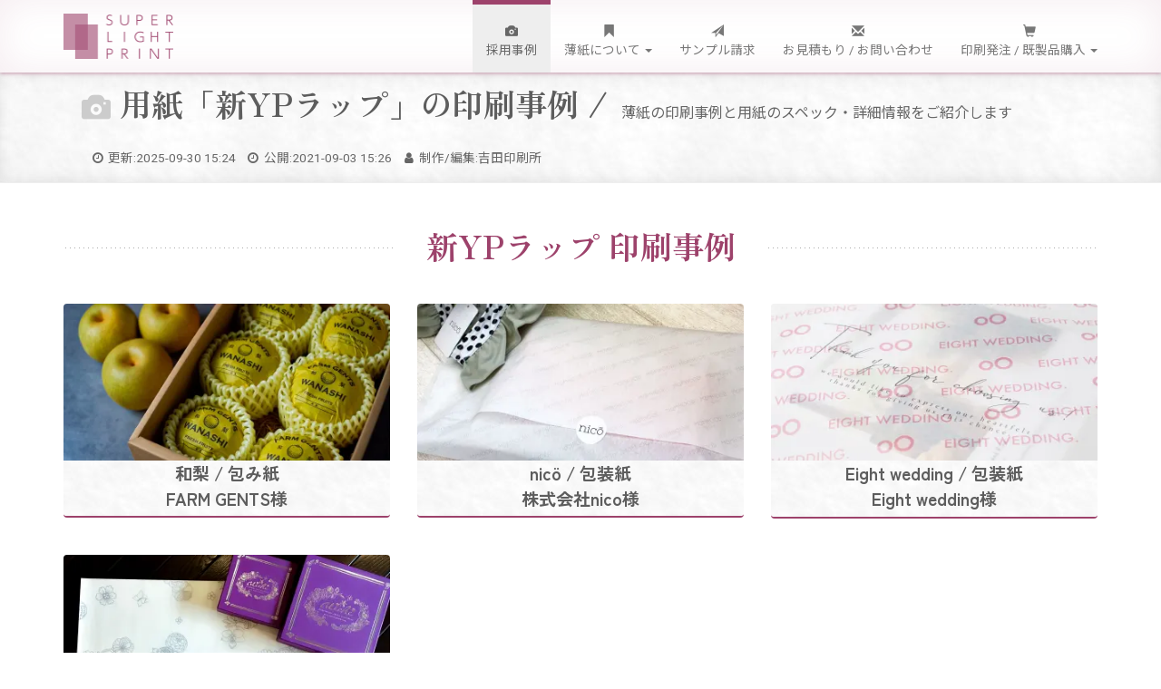

--- FILE ---
content_type: text/html; charset=UTF-8
request_url: https://www.ddc.co.jp/super-light-print/case/YP%E3%83%A9%E3%83%83%E3%83%97.html
body_size: 6378
content:
<!DOCTYPE html>
<html class="no-js" lang="ja">
<head prefix="og: http://ogp.me/ns# fb: http://ogp.me/ns/fb# article: http://ogp.me/ns/article#">
	<meta charset="UTF-8" />
	<meta name="viewport" content="width=device-width, initial-scale=1.0">
	<meta name="format-detection" content="telephone=no" />

	<meta http-equiv="x-dns-prefetch-control" content="on">
<link rel="preconnect dns-prefetch" href="https://cdn.ampproject.org" crossorigin>
<link rel="preconnect dns-prefetch" href="https://www.googletagmanager.com" crossorigin>
<link rel="preconnect dns-prefetch" href="https://www.google-analytics.com" crossorigin>


<link rel="preconnect dns-prefetch" href="https://res.cloudinary.com" crossorigin>


<link rel="preconnect dns-prefetch" href="https://fonts.gstatic.com" crossorigin>
<link rel="preconnect dns-prefetch" href="https://fonts.googleapis.com" crossorigin>
<link rel="preconnect dns-prefetch" href="https://webfonts.xserver.jp" crossorigin>


<link rel="preconnect dns-prefetch" href="https://js.hsleadflows.net" crossorigin>
<link rel="preconnect dns-prefetch" href="https://js.hs-analytics.net" crossorigin>
<link rel="preconnect dns-prefetch" href="https://js.hs-banner.com" crossorigin>
<link rel="preconnect dns-prefetch" href="https://js.hs-scripts.com" crossorigin>

	<link rel="icon" type="image/png" href="https://www.ddc.co.jp/super-light-print/images/favicon.png" />
	<link rel="shortcut icon" href="https://www.ddc.co.jp/super-light-print/images/favicon.ico" />
	<link rel="home" href="https://www.ddc.co.jp/super-light-print/" />
	<link rel="canonical" href="https://www.ddc.co.jp/super-light-print/case/YPラップ.html" />
	<link rel="preload" href="https://www.ddc.co.jp/super-light-print/fonts/glyphicons-halflings-regular.woff2" as="font" type="font/woff2" crossorigin>
	<link rel="preload" href="https://www.ddc.co.jp/super-light-print/fonts/fontawesome-webfont.woff2?v=4.6.3" as="font" type="font/woff2" crossorigin>
	<link rel="preload" href="https://www.ddc.co.jp/super-light-print/css/bootstrap.min.css" as="style">
	<link rel="preload" href="https://www.ddc.co.jp/super-light-print/css/styles.css?date=202512241410" as="style">
	<link rel="stylesheet" href="https://www.ddc.co.jp/super-light-print/css/bootstrap.min.css" media="screen" />
	<link rel="stylesheet" href="https://www.ddc.co.jp/super-light-print/css/styles.css?date=202512241410" />

	
	<title>用紙「新YPラップ」の印刷事例 - 薄紙印刷のスーパーライトプリント</title>
	<meta name="Description" content="新YPラップの用紙を使った薄紙印刷物を紹介。用紙のスペック・詳細情報も掲載。" />
	<meta name="author" content="吉田印刷所" />


	<meta property="og:site_name" content="薄紙印刷のスーパーライトプリント" />
	<meta property="og:type" content="article" />
	<meta property="article:publisher" content="https://www.facebook.com/yoshida.print" />
	<meta property="og:image" content="https://www.ddc.co.jp/super-light-print/case/images/ultra-thin-print-case-080-01.jpg" />
	<meta property="og:image:width" content="1200">
	<meta property="og:image:height" content="576">
	<meta property="og:title" content="用紙「新YPラップ」の印刷事例" />
	<meta property="og:url" content="https://www.ddc.co.jp/super-light-print/case/YPラップ.html" />
	<meta property="og:description" content="新YPラップの用紙を使った薄紙印刷物を紹介。用紙のスペック・詳細情報も掲載。" />
	<meta property="article:publisher" content="https://www.facebook.com/yoshida.print" />


	<meta name="twitter:card" content="summary_large_image" />
	<meta name="twitter:site" content="@yoshida_print" />
	<meta name="twitter:domain" content="www.ddc.co.jp" />
	<meta name="twitter:image" content="https://www.ddc.co.jp/super-light-print/case/images/ultra-thin-print-case-080-01.jpg" />
	<meta name="twitter:title" content="用紙「新YPラップ」の印刷事例" />
	<meta name="twitter:description" content="新YPラップの用紙を使った薄紙印刷物を紹介。用紙のスペック・詳細情報も掲載。" />




	
		<meta property="article:published_time" content="2021-09-03T15:26:45+09:00" />
		<meta property="article:modified_time" content="2025-09-30T15:24:42+09:00" />
		<meta property="og:updated_time" content="2025-09-30T15:24:42+09:00" />
	



	<meta name="msvalidate.01" content="5CDAD2ABF6D0905898C8EBCA0C12B755" />

	
	
		
			<!-- Google Tag Manager -->
			<script>(function(w,d,s,l,i){w[l]=w[l]||[];w[l].push({'gtm.start':
			new Date().getTime(),event:'gtm.js'});var f=d.getElementsByTagName(s)[0],
			j=d.createElement(s),dl=l!='dataLayer'?'&l='+l:'';j.async=true;j.src=
			'https://www.googletagmanager.com/gtm.js?id='+i+dl;f.parentNode.insertBefore(j,f);
			})(window,document,'script','dataLayer','GTM-TSJDDVC');</script>
			<!-- End Google Tag Manager -->
		
	



<link href="https://fonts.googleapis.com/css2?family=Roboto:wght@400;700&family=Noto+Sans+JP:wght@400;700&display=swap" rel="stylesheet">

<style>
/* @font-face でローカルフォントを優先 */
@font-face {
  font-family: "Local Noto Sans JP";
  src: local("Noto Sans JP");
}

@font-face {
  font-family: 'Zen Kaku Gothic New';
  font-style: normal;
  font-weight: 400;
  font-display: swap;
  src: url(https://www.ddc.co.jp/fonts/ZenKakuGothicNew-Regular.woff2) format('woff2');
}
@font-face {
  font-family: 'Zen Kaku Gothic New';
  font-style: normal;
  font-weight: 700;
  font-display: swap;
  src: url(https://www.ddc.co.jp/fonts/ZenKakuGothicNew-Bold.woff2) format('woff2');
}
@font-face {
  font-family: 'Zen Old Mincho';
  font-style: normal;
  font-weight: 700;
  font-display: swap;
  src: url(https://www.ddc.co.jp/fonts/ZenOldMincho-Bold.woff2) format('woff2');
}
@font-face {
  font-family: 'Zen Old Mincho';
  font-style: normal;
  font-weight: 900;
  font-display: swap;
  src: url(https://www.ddc.co.jp/fonts/ZenOldMincho-Black.woff2) format('woff2');
}
@font-face {
  font-family: 'Zen Antique';
  font-style: normal;
  font-weight: 400;
  font-display: swap;
  src: url(https://www.ddc.co.jp/fonts/ZenAntique-Regular.woff2) format('woff2');
}
</style>


</head>

<body class="site-case site-id-125 type-entry page-120897 page-archive">
	
	
		
			<!-- Google Tag Manager (noscript) -->
			<noscript><iframe src="https://www.googletagmanager.com/ns.html?id=GTM-TSJDDVC"
			height="0" width="0" style="display:none;visibility:hidden"></iframe></noscript>
			<!-- End Google Tag Manager (noscript) -->
		
	

	<div id="fb-root"></div>
	<header class="navbar navbar-default navbar-fixed-top"><div class="container"><div class="navbar-header"><button type="button" class="navbar-toggle" data-toggle="collapse" data-target="#header-navbar"><span class="sr-only">Toggle navigation</span><span class="icon-bar"></span><span class="icon-bar"></span><span class="icon-bar"></span></button><div class="logo"><a href="https://www.ddc.co.jp/super-light-print/" class="brand"><img decoding="async" src="https://res.cloudinary.com/yoshida-print/image/fetch/f_auto,q_auto/https://www.ddc.co.jp/super-light-print/images/site-logo.png" alt="薄紙印刷"><span class="sr-only">薄紙印刷「スーパーライトプリント」</span></a></div></div><nav class="collapse navbar-collapse" id="header-navbar" role="navigation"><ul class="nav navbar-nav navbar-right" role="menu"><li class=" active"><a href="https://www.ddc.co.jp/super-light-print/case/"><span class="glyphicon glyphicon-camera"></span><br />採用事例</a></li><li class="dropdown"><a href="#" class="dropdown-toggle" data-toggle="dropdown"><span class="glyphicon glyphicon-bookmark"></span><br />薄紙について <span class="caret"></span></a><ul class="dropdown-menu"><li><a href="https://www.ddc.co.jp/super-light-print/paper-list.html"><span class="glyphicon glyphicon-chevron-right"></span> 印刷対応用紙一覧</a></li><li><a href="https://www.ddc.co.jp/super-light-print/processing.html"><span class="glyphicon glyphicon-chevron-right"></span> 薄紙への加工について</a></li><li><a href="https://www.ddc.co.jp/super-light-print/question.html"><span class="glyphicon glyphicon-question-sign"></span> よくある質問</a></li><li class="divider"></li><li class="px-3 py-2"><strong>業種別ページ</strong></li><li><a href="https://www.ddc.co.jp/super-light-print/case/fashion-apparel.html"><span class="glyphicon glyphicon-chevron-right"></span> ファッション・アパレル</a></li><li><a href="https://www.ddc.co.jp/super-light-print/case/sweets.html"><span class="glyphicon glyphicon-chevron-right"></span> お菓子・カフェ・飲食販売</a></li><li><a href="https://www.ddc.co.jp/super-light-print/case/fruit-vegetable.html"><span class="glyphicon glyphicon-chevron-right"></span> 果物・野菜</a></li><li><a href="https://www.ddc.co.jp/super-light-print/case/design-printing.html"><span class="glyphicon glyphicon-chevron-right"></span> デザイン・印刷業界</a></li><li class="divider"></li><li><a href="https://www.ddc.co.jp/super-light-print/about-wrapping-paper.html"><span class="glyphicon glyphicon-chevron-right"></span> 包装紙印刷にオススメの紙</a></li><li class="divider"></li><li><a href="https://www.ddc.co.jp/super-light-print/technology-printed-on-thin-paper.html"><span class="glyphicon glyphicon-chevron-right"></span> 薄紙への印刷の難しさ</a></li><li><a href="https://www.ddc.co.jp/super-light-print/compare-papers.html"><span class="glyphicon glyphicon-chevron-right"></span> 薄紙を並べて透け感を比較</a></li><li><a href="https://www.ddc.co.jp/super-light-print/paper-thinness.html"><span class="glyphicon glyphicon-chevron-right"></span> 薄紙の厚さを測って比較</a></li><li><a href="https://www.ddc.co.jp/super-light-print/change-thin-paper-print.html"><span class="glyphicon glyphicon-chevron-right"></span> 冊子を薄い紙で印刷して見え方を比較</a></li></ul></li><li class=""><a href="https://www.ddc.co.jp/super-light-print/request.html"><span class="glyphicon glyphicon-send"></span><br />サンプル請求</a></li><li class=""><a href="https://www.ddc.co.jp/super-light-print/inquiry.html"><span class="glyphicon glyphicon-envelope"></span><br />お見積もり / お問い合わせ</a></li><li class="dropdown"><a href="#" class="dropdown-toggle" data-toggle="dropdown"><span class="glyphicon glyphicon-shopping-cart"></span><br />印刷発注 / 既製品購入 <span class="caret"></span></a><ul class="dropdown-menu"><li><a href="https://www.ddc.co.jp/super-light-print/information-for-printing.html"><span class="glyphicon glyphicon-chevron-right"></span> 印刷の仕様 / 入稿データについて</a></li><li class="divider"></li><li><a href="https://www.ddc.co.jp/super-light-print/order.html"><span class="glyphicon glyphicon-chevron-right"></span> 見積もり済み案件の発注</a></li><li><a href="https://www.ddc.co.jp/super-light-print/1000.html"><span class="glyphicon glyphicon-chevron-right"></span> 1枚1100円 オンデマンド印刷</a></li><li><a href="https://store.shopping.yahoo.co.jp/super-light-print/caf1c1f5bb.html" target="_blank"><span class="glyphicon glyphicon-chevron-right"></span> 既製品販売［薄紙包装紙］</a></li></ul></li></ul></nav></div></header>

	
<script type="application/ld+json">
    {
    "@context": "http://schema.org",
    "@type": "BreadcrumbList",
    "itemListElement":
        [
            
            {
            "@type": "ListItem",
            "position": 1,
            "item": "https://www.ddc.co.jp/super-light-print/",
            "name": "薄紙印刷のスーパーライトプリント"
            }
            
                ,
                {
                "@type": "ListItem",
                "position": 2,
                "item": "https://www.ddc.co.jp/super-light-print/case/",
                "name": "採用事例"
                }
            
            
                ,
                {
                "@type": "ListItem",
                "position": 3,
                "item": "https://www.ddc.co.jp/super-light-print/case/YPラップ.html",
                "name": "用紙「新YPラップ」の印刷事例"
                }
         	
        ]
    }
</script>


<article id="page-fruit-vegetable" class="page-article" role="main" itemscope itemtype="http://schema.org/Article" itemref="asset-publish-data"><header class="page-header"><div class="container"><span class="page-title-icon glyphicon glyphicon-camera"> </span><h1 class="page-title"><span itemprop="headline">用紙「新YPラップ」の印刷事例</span><span class="page-title-slash"> / </span></h1><p>薄紙の印刷事例と用紙のスペック・詳細情報をご紹介します</p><ul id="asset-publish-data" class="list-inline small mt-4 mb-0 ml-0 ml-sm-4"><li><span class="fa fa-clock-o fa-fw"></span> 更新:<span itemprop="dateModified" content="2025-09-30T15:24:42+09:00" class="updated"><time>2025-09-30 15:24</time></span></li><li><span class="fa fa-clock-o fa-fw"></span> 公開:<span itemprop="datePublished" content="2021-09-03T15:26:45+09:00">2021-09-03 15:26</span></li><li><span class="fa fa-user fa-fw"></span> 制作/編集:<span itemprop="author">吉田印刷所</span></li></ul></div></header><section class="page-content"><div class="container"><div class="page-body"><div class="headline-title"><h2>新YPラップ 印刷事例</h2></div><div class="portfolio portfolio-page"><div class="row"><ul class="portfolio-img"><li class="col-md-4 col-sm-6" id="entry-120897" data-id="p-120897" data-type="fruit-vegetable YPラップ 食品 包装紙"><a href="https://www.ddc.co.jp/super-light-print/case/niigata_farm_gents.html"><div class="work rounded"><div class="description"><img decoding="async" loading="lazy" class="rounded-top" data-pin-nopin="true" src="https://res.cloudinary.com/yoshida-print/image/fetch/w_400,c_scale/f_auto,q_auto/https://www.ddc.co.jp/super-light-print/case/images/ultra-thin-print-case-080-01.jpg" width="400" height="192" alt="和梨 / 包み紙 / FARM GENTS様" /><h4 class="text-center">和梨 / 包み紙<br>FARM GENTS様</h4></div></div></a></li><li class="col-md-4 col-sm-6" id="entry-120477" data-id="p-120477" data-type="fashion-apparel YPラップ 包装紙"><a href="https://www.ddc.co.jp/super-light-print/case/nico_wrapping.html"><div class="work rounded"><div class="description"><img decoding="async" loading="lazy" class="rounded-top" data-pin-nopin="true" src="https://res.cloudinary.com/yoshida-print/image/fetch/w_400,c_scale/f_auto,q_auto/https://www.ddc.co.jp/super-light-print/case/images/ultra-thin-print-case-074-01.jpg" width="400" height="192" alt="nicö / 包装紙 / 株式会社nico様" /><h4 class="text-center">nicö / 包装紙<br>株式会社nico様</h4></div></div></a></li><div class="clearfix hidden-lg hidden-md hidden-xs"></div><li class="col-md-4 col-sm-6" id="entry-120441" data-id="p-120441" data-type="design-printing YPラップ 包装紙"><a href="https://www.ddc.co.jp/super-light-print/case/eight_wedding.html"><div class="work rounded"><div class="description"><img decoding="async" loading="lazy" class="rounded-top" data-pin-nopin="true" src="https://res.cloudinary.com/yoshida-print/image/fetch/w_400,c_scale/f_auto,q_auto/https://www.ddc.co.jp/super-light-print/case/images/ultra-thin-print-case-073-01.jpg" width="400" height="193" alt="Eight wedding / 包装紙 / Eight wedding様" /><h4 class="text-center">Eight wedding / 包装紙<br>Eight wedding様</h4></div></div></a></li><div class="clearfix hidden-sm hidden-xs"></div><li class="col-md-4 col-sm-6" id="entry-119449" data-id="p-119449" data-type="fashion-apparel YPラップ 包装紙"><a href="https://www.ddc.co.jp/super-light-print/case/michi_jewellery.html"><div class="work rounded"><div class="description"><img decoding="async" loading="lazy" class="rounded-top" data-pin-nopin="true" src="https://res.cloudinary.com/yoshida-print/image/fetch/w_400,c_scale/f_auto,q_auto/https://www.ddc.co.jp/super-light-print/case/images/1541038a4db73ae25a32a9cfed0a09457c7c524d.jpg" width="400" height="192" alt="Michi Jewellery / 包装紙 / 杉田美智子様" /><h4 class="text-center">Michi Jewellery / 包装紙<br>杉田美智子様</h4></div></div></a></li><div class="clearfix hidden-lg hidden-md hidden-xs"></div></ul></div></div><div class="headline-title"><h2>新YPラップ 詳細情報</h2></div><div class="portfolio-paper-table"><h3 data-type="paper-variable" style="display: none;"></h3><section id="paper-yoshi"><div id="paper-yp-wrap"><section class="row paper-brand" data-type="paper-yp-wrap paper-food"><div class="col-md-12 paper-name"><h3>YPラップ</h3></div><div class="col-md-6 paper-data"><table class="table table-bordered table-condensed table-striped"><tbody><tr><th>紙の坪量</th><td>21.0 g/m<sup>2</sup></td></tr><tr><th>紙の厚さ</th><td>約 0.030 mm</td></tr><tr><th>紙のサイズ</th><td>939×636 mm</td></tr><tr><th>印刷可能サイズ</th><td>913×608 mm</td></tr><tr><th>紙の表と裏の質感</th><td>異なる：光沢 / 非光沢</td></tr><tr><th>食品に直接触れる包装</th><td>○</td></tr></tbody></table></div><div class="col-md-6 paper-text"><div class="panel panel-slp"><div class="panel-body"><h5>備考</h5><div class="entry-body"><p>片面は光沢があり、反対面は上質系の非光沢です。少しハリがあります。</p><p>食品の紙ラップのベース紙として使用されている用紙です。紙ラップはこの用紙へ耐油加工などを行います。</p><p>用紙メーカーとの共同開発用紙です。</p></div></div></div></div></section></div></section><div class="gap"><br></div></div><div class="gap"><br></div><div class="call-to-action-text rounded mt-3 mb-5 p-5"><div class="ca-text"><p><strong>新YPラップを使用する印刷のお見積もり・お問い合わせを受け付けています。</strong></p><p>薄紙印刷の専門スタッフが対応いたしますので、お気軽にお問い合わせください。</p></div><p><a class="btn btn-primary" href="https://www.ddc.co.jp/super-light-print/inquiry.html">印刷見積・お問い合わせ</a></p></div></div></div></section><footer class="page-footer"></footer><meta itemprop="image" content="https://www.ddc.co.jp/super-light-print/case/images/ultra-thin-print-case-080-01.jpg" /><meta itemprop="description" content="新YPラップの用紙を使った薄紙印刷物を紹介。用紙のスペック・詳細情報も掲載。" /></article><footer id="global-footer" class="pt-5 pb-3" role="contentinfo"><div class="container"><div class="row"><div class="col-md-4 about"><div class="h4">このサイトについて</div><p>このサイトは薄紙印刷の「スーパーライトプリント」について紹介しています。</p><p>薄紙を利用した包装紙・ラッピングペーパー・包装用バッグ・インナーラップ・掛け紙・敷紙・封筒などの印刷を承っています。</p><p>薄紙へのカラー印刷を得意としており、オリジナルデザインによる包装紙印刷などが好評です。</p><p>オリジナルブランドを持つファッション・アパレル・ジュエリー・お菓子・農産物などの業界からご依頼を頂いております。</p></div><div class="col-md-5"><section class="footer-sitemap"><div class="h4">サイトマップ</div><ul class="list-unstyled"><li><a href="https://www.ddc.co.jp/super-light-print/"><span class="glyphicon glyphicon-home"></span> 薄紙印刷トップページ</a></li><li><a href="https://www.ddc.co.jp/super-light-print/case/"><span class="glyphicon glyphicon-camera"></span> 採用事例</a></li><li><a href="https://www.ddc.co.jp/super-light-print/magazine/"><span class="glyphicon glyphicon-pencil"></span> ウスマガ！</a></li><li><a href="https://www.ddc.co.jp/super-light-print/media.html"><span class="glyphicon glyphicon-comment"></span> メディア掲載</a></li><li><a href="https://www.ddc.co.jp/super-light-print/paper-list.html"><span class="glyphicon glyphicon-bookmark"></span> 対応用紙一覧</a></li><li><a href="https://www.ddc.co.jp/super-light-print/request.html"><span class="glyphicon glyphicon-send"></span> サンプル請求</a></li><li><a href="https://www.ddc.co.jp/super-light-print/question.html"><span class="glyphicon glyphicon-question-sign"></span> よくある質問</a></li><li><a href="https://www.ddc.co.jp/super-light-print/inquiry.html"><span class="glyphicon glyphicon-envelope"></span> お見積もり / お問い合わせ</a></li><li class="m-3 border"></li><li><a href="https://www.ddc.co.jp/super-light-print/order.html"><span class="glyphicon glyphicon-shopping-cart"></span> 見積もり済み案件の発注</a></li><li><a href="https://www.ddc.co.jp/super-light-print/1000.html"><span class="glyphicon glyphicon-shopping-cart"></span> 1枚1100円 オンデマンド印刷</a></li><li><a href="https://store.shopping.yahoo.co.jp/super-light-print/caf1c1f5bb.html" target="_blank"><span class="glyphicon glyphicon-shopping-cart"></span> 既製品販売［薄紙包装紙］</a></li><li class="m-3 border"></li><li><a href="https://www.ddc.co.jp/super-light-print/search.html" class="search-link"><span class="glyphicon glyphicon-search"></span> サイト内検索</a></li><li><a href="https://www.ddc.co.jp/super-light-print/legal.html"><span class="glyphicon glyphicon-chevron-right"></span> 特定商取引に基づく表記</a></li><li><a href="https://www.ddc.co.jp/privacy.html" target="_blank"><span class="glyphicon glyphicon-chevron-right"></span> プライバシーポリシー</a></li></ul></section></div><div class="col-md-3"><div class="h4">運営会社について</div><p><a href="https://www.ddc.co.jp/super-light-print/legal.html"><img loading="lazy" class="company-logo" src="https://www.ddc.co.jp/super-light-print/images/yoshida-print-logo.png" alt="運営：株式会社吉田印刷所" /></a></p><p><span class="glyphicon glyphicon-map-marker" aria-hidden="true"></span> 〒959-1835<br>　　新潟県五泉市今泉902-1</p><p><span class="glyphicon glyphicon-earphone" aria-hidden="true"></span> <span class="for-call">0250-43-6144</span></p><p><a href="https://www.ddc.co.jp/super-light-print/legal.html"><span class="glyphicon glyphicon-briefcase" aria-hidden="true"></span> 会社情報</a></p><p><a class="btn btn-block btn-lg btn-success" href="https://www.ddc.co.jp/super-light-print/inquiry.html">ご相談・お問い合わせ</a></p></div></div><div class="row"><div class="col-md-12"><p><small>Copyright &copy; 2025 Yoshida Printing Some rights reserved.</small></p></div></div></div><p id="page-top"><a href="#global-header"><span class="glyphicon glyphicon-circle-arrow-up"></span></a></p></footer><script src="https://www.ddc.co.jp/super-light-print/js/jquery-1.11.2.min.js"></script><script src="https://www.ddc.co.jp/super-light-print/js/user-script.js"></script><script type="application/ld+json"> { "@context" : "http://schema.org",
 "@type" : "Organization",
 "name" : "株式会社吉田印刷所",
 "url" : "https://www.ddc.co.jp/",
 "logo" : "https://www.ddc.co.jp/images/yoshida-print-logo-00.png",
 "sameAs" : [ "https://x.com/yoshida_print",
 "https://www.facebook.com/yoshida.print",
 "https://www.youtube.com/@yoshida_print/",
 "https://bsky.app/profile/yoshida-print.bsky.social",
 "https://www.threads.com/@yoshida_print_ddc"],
 "contactPoint": [{
 "@type": "ContactPoint",
 "telephone": "+81-250-43-0141",
 "contactType": "customer service",
 "areaServed": "JP",
 "availableLanguage":"Japanese"
 }]
 }
</script></body></html>


--- FILE ---
content_type: text/css; charset=utf-8
request_url: https://www.ddc.co.jp/super-light-print/css/styles.css?date=202512241410
body_size: 23448
content:
/*!
 *  Font Awesome 4.6.3 by @davegandy - http://fontawesome.io - @fontawesome
 *  License - http://fontawesome.io/license (Font: SIL OFL 1.1, CSS: MIT License)
 */@font-face{font-family:'FontAwesome';src:url('https://www.ddc.co.jp/super-light-print/fonts/fontawesome-webfont.eot?v=4.6.3');src:url('https://www.ddc.co.jp/super-light-print/fonts/fontawesome-webfont.eot?#iefix&v=4.6.3') format('embedded-opentype'),url('https://www.ddc.co.jp/super-light-print/fonts/fontawesome-webfont.woff2?v=4.6.3') format('woff2'),url('https://www.ddc.co.jp/super-light-print/fonts/fontawesome-webfont.woff?v=4.6.3') format('woff'),url('https://www.ddc.co.jp/super-light-print/fonts/fontawesome-webfont.ttf?v=4.6.3') format('truetype'),url('https://www.ddc.co.jp/super-light-print/fonts/fontawesome-webfont.svg?v=4.6.3#fontawesomeregular') format('svg');font-weight:normal;font-style:normal}.fa{display:inline-block;font:normal normal normal 14px/1 FontAwesome;font-size:inherit;text-rendering:auto;-webkit-font-smoothing:antialiased;-moz-osx-font-smoothing:grayscale}.fa-lg{font-size:1.33333333em;line-height:.75em;vertical-align:-15%}.fa-2x{font-size:2em}.fa-3x{font-size:3em}.fa-4x{font-size:4em}.fa-5x{font-size:5em}.fa-fw{width:1.28571429em;text-align:center}.fa-ul{padding-left:0;margin-left:2.14285714em;list-style-type:none}.fa-ul>li{position:relative}.fa-li{position:absolute;left:-2.14285714em;width:2.14285714em;top:.14285714em;text-align:center}.fa-li.fa-lg{left:-1.85714286em}.fa-border{padding:.2em .25em .15em;border:solid .08em #eee;border-radius:.1em}.fa-pull-left{float:left}.fa-pull-right{float:right}.fa.fa-pull-left{margin-right:.3em}.fa.fa-pull-right{margin-left:.3em}.pull-right{float:right}.pull-left{float:left}.fa.pull-left{margin-right:.3em}.fa.pull-right{margin-left:.3em}.fa-spin{-webkit-animation:fa-spin 2s infinite linear;animation:fa-spin 2s infinite linear}.fa-pulse{-webkit-animation:fa-spin 1s infinite steps(8);animation:fa-spin 1s infinite steps(8)}@-webkit-keyframes fa-spin{0%{-webkit-transform:rotate(0deg);transform:rotate(0deg)}100%{-webkit-transform:rotate(359deg);transform:rotate(359deg)}}@keyframes fa-spin{0%{-webkit-transform:rotate(0deg);transform:rotate(0deg)}100%{-webkit-transform:rotate(359deg);transform:rotate(359deg)}}.fa-rotate-90{-ms-filter:"progid:DXImageTransform.Microsoft.BasicImage(rotation=1)";-webkit-transform:rotate(90deg);-ms-transform:rotate(90deg);transform:rotate(90deg)}.fa-rotate-180{-ms-filter:"progid:DXImageTransform.Microsoft.BasicImage(rotation=2)";-webkit-transform:rotate(180deg);-ms-transform:rotate(180deg);transform:rotate(180deg)}.fa-rotate-270{-ms-filter:"progid:DXImageTransform.Microsoft.BasicImage(rotation=3)";-webkit-transform:rotate(270deg);-ms-transform:rotate(270deg);transform:rotate(270deg)}.fa-flip-horizontal{-ms-filter:"progid:DXImageTransform.Microsoft.BasicImage(rotation=0, mirror=1)";-webkit-transform:scale(-1, 1);-ms-transform:scale(-1, 1);transform:scale(-1, 1)}.fa-flip-vertical{-ms-filter:"progid:DXImageTransform.Microsoft.BasicImage(rotation=2, mirror=1)";-webkit-transform:scale(1, -1);-ms-transform:scale(1, -1);transform:scale(1, -1)}:root .fa-rotate-90,:root .fa-rotate-180,:root .fa-rotate-270,:root .fa-flip-horizontal,:root .fa-flip-vertical{filter:none}.fa-stack{position:relative;display:inline-block;width:2em;height:2em;line-height:2em;vertical-align:middle}.fa-stack-1x,.fa-stack-2x{position:absolute;left:0;width:100%;text-align:center}.fa-stack-1x{line-height:inherit}.fa-stack-2x{font-size:2em}.fa-inverse{color:#fff}.fa-glass:before{content:"\f000"}.fa-music:before{content:"\f001"}.fa-search:before{content:"\f002"}.fa-envelope-o:before{content:"\f003"}.fa-heart:before{content:"\f004"}.fa-star:before{content:"\f005"}.fa-star-o:before{content:"\f006"}.fa-user:before{content:"\f007"}.fa-film:before{content:"\f008"}.fa-th-large:before{content:"\f009"}.fa-th:before{content:"\f00a"}.fa-th-list:before{content:"\f00b"}.fa-check:before{content:"\f00c"}.fa-remove:before,.fa-close:before,.fa-times:before{content:"\f00d"}.fa-search-plus:before{content:"\f00e"}.fa-search-minus:before{content:"\f010"}.fa-power-off:before{content:"\f011"}.fa-signal:before{content:"\f012"}.fa-gear:before,.fa-cog:before{content:"\f013"}.fa-trash-o:before{content:"\f014"}.fa-home:before{content:"\f015"}.fa-file-o:before{content:"\f016"}.fa-clock-o:before{content:"\f017"}.fa-road:before{content:"\f018"}.fa-download:before{content:"\f019"}.fa-arrow-circle-o-down:before{content:"\f01a"}.fa-arrow-circle-o-up:before{content:"\f01b"}.fa-inbox:before{content:"\f01c"}.fa-play-circle-o:before{content:"\f01d"}.fa-rotate-right:before,.fa-repeat:before{content:"\f01e"}.fa-refresh:before{content:"\f021"}.fa-list-alt:before{content:"\f022"}.fa-lock:before{content:"\f023"}.fa-flag:before{content:"\f024"}.fa-headphones:before{content:"\f025"}.fa-volume-off:before{content:"\f026"}.fa-volume-down:before{content:"\f027"}.fa-volume-up:before{content:"\f028"}.fa-qrcode:before{content:"\f029"}.fa-barcode:before{content:"\f02a"}.fa-tag:before{content:"\f02b"}.fa-tags:before{content:"\f02c"}.fa-book:before{content:"\f02d"}.fa-bookmark:before{content:"\f02e"}.fa-print:before{content:"\f02f"}.fa-camera:before{content:"\f030"}.fa-font:before{content:"\f031"}.fa-bold:before{content:"\f032"}.fa-italic:before{content:"\f033"}.fa-text-height:before{content:"\f034"}.fa-text-width:before{content:"\f035"}.fa-align-left:before{content:"\f036"}.fa-align-center:before{content:"\f037"}.fa-align-right:before{content:"\f038"}.fa-align-justify:before{content:"\f039"}.fa-list:before{content:"\f03a"}.fa-dedent:before,.fa-outdent:before{content:"\f03b"}.fa-indent:before{content:"\f03c"}.fa-video-camera:before{content:"\f03d"}.fa-photo:before,.fa-image:before,.fa-picture-o:before{content:"\f03e"}.fa-pencil:before{content:"\f040"}.fa-map-marker:before{content:"\f041"}.fa-adjust:before{content:"\f042"}.fa-tint:before{content:"\f043"}.fa-edit:before,.fa-pencil-square-o:before{content:"\f044"}.fa-share-square-o:before{content:"\f045"}.fa-check-square-o:before{content:"\f046"}.fa-arrows:before{content:"\f047"}.fa-step-backward:before{content:"\f048"}.fa-fast-backward:before{content:"\f049"}.fa-backward:before{content:"\f04a"}.fa-play:before{content:"\f04b"}.fa-pause:before{content:"\f04c"}.fa-stop:before{content:"\f04d"}.fa-forward:before{content:"\f04e"}.fa-fast-forward:before{content:"\f050"}.fa-step-forward:before{content:"\f051"}.fa-eject:before{content:"\f052"}.fa-chevron-left:before{content:"\f053"}.fa-chevron-right:before{content:"\f054"}.fa-plus-circle:before{content:"\f055"}.fa-minus-circle:before{content:"\f056"}.fa-times-circle:before{content:"\f057"}.fa-check-circle:before{content:"\f058"}.fa-question-circle:before{content:"\f059"}.fa-info-circle:before{content:"\f05a"}.fa-crosshairs:before{content:"\f05b"}.fa-times-circle-o:before{content:"\f05c"}.fa-check-circle-o:before{content:"\f05d"}.fa-ban:before{content:"\f05e"}.fa-arrow-left:before{content:"\f060"}.fa-arrow-right:before{content:"\f061"}.fa-arrow-up:before{content:"\f062"}.fa-arrow-down:before{content:"\f063"}.fa-mail-forward:before,.fa-share:before{content:"\f064"}.fa-expand:before{content:"\f065"}.fa-compress:before{content:"\f066"}.fa-plus:before{content:"\f067"}.fa-minus:before{content:"\f068"}.fa-asterisk:before{content:"\f069"}.fa-exclamation-circle:before{content:"\f06a"}.fa-gift:before{content:"\f06b"}.fa-leaf:before{content:"\f06c"}.fa-fire:before{content:"\f06d"}.fa-eye:before{content:"\f06e"}.fa-eye-slash:before{content:"\f070"}.fa-warning:before,.fa-exclamation-triangle:before{content:"\f071"}.fa-plane:before{content:"\f072"}.fa-calendar:before{content:"\f073"}.fa-random:before{content:"\f074"}.fa-comment:before{content:"\f075"}.fa-magnet:before{content:"\f076"}.fa-chevron-up:before{content:"\f077"}.fa-chevron-down:before{content:"\f078"}.fa-retweet:before{content:"\f079"}.fa-shopping-cart:before{content:"\f07a"}.fa-folder:before{content:"\f07b"}.fa-folder-open:before{content:"\f07c"}.fa-arrows-v:before{content:"\f07d"}.fa-arrows-h:before{content:"\f07e"}.fa-bar-chart-o:before,.fa-bar-chart:before{content:"\f080"}.fa-twitter-square:before{content:"\f081"}.fa-facebook-square:before{content:"\f082"}.fa-camera-retro:before{content:"\f083"}.fa-key:before{content:"\f084"}.fa-gears:before,.fa-cogs:before{content:"\f085"}.fa-comments:before{content:"\f086"}.fa-thumbs-o-up:before{content:"\f087"}.fa-thumbs-o-down:before{content:"\f088"}.fa-star-half:before{content:"\f089"}.fa-heart-o:before{content:"\f08a"}.fa-sign-out:before{content:"\f08b"}.fa-linkedin-square:before{content:"\f08c"}.fa-thumb-tack:before{content:"\f08d"}.fa-external-link:before{content:"\f08e"}.fa-sign-in:before{content:"\f090"}.fa-trophy:before{content:"\f091"}.fa-github-square:before{content:"\f092"}.fa-upload:before{content:"\f093"}.fa-lemon-o:before{content:"\f094"}.fa-phone:before{content:"\f095"}.fa-square-o:before{content:"\f096"}.fa-bookmark-o:before{content:"\f097"}.fa-phone-square:before{content:"\f098"}.fa-twitter:before{content:"\f099"}.fa-facebook-f:before,.fa-facebook:before{content:"\f09a"}.fa-github:before{content:"\f09b"}.fa-unlock:before{content:"\f09c"}.fa-credit-card:before{content:"\f09d"}.fa-feed:before,.fa-rss:before{content:"\f09e"}.fa-hdd-o:before{content:"\f0a0"}.fa-bullhorn:before{content:"\f0a1"}.fa-bell:before{content:"\f0f3"}.fa-certificate:before{content:"\f0a3"}.fa-hand-o-right:before{content:"\f0a4"}.fa-hand-o-left:before{content:"\f0a5"}.fa-hand-o-up:before{content:"\f0a6"}.fa-hand-o-down:before{content:"\f0a7"}.fa-arrow-circle-left:before{content:"\f0a8"}.fa-arrow-circle-right:before{content:"\f0a9"}.fa-arrow-circle-up:before{content:"\f0aa"}.fa-arrow-circle-down:before{content:"\f0ab"}.fa-globe:before{content:"\f0ac"}.fa-wrench:before{content:"\f0ad"}.fa-tasks:before{content:"\f0ae"}.fa-filter:before{content:"\f0b0"}.fa-briefcase:before{content:"\f0b1"}.fa-arrows-alt:before{content:"\f0b2"}.fa-group:before,.fa-users:before{content:"\f0c0"}.fa-chain:before,.fa-link:before{content:"\f0c1"}.fa-cloud:before{content:"\f0c2"}.fa-flask:before{content:"\f0c3"}.fa-cut:before,.fa-scissors:before{content:"\f0c4"}.fa-copy:before,.fa-files-o:before{content:"\f0c5"}.fa-paperclip:before{content:"\f0c6"}.fa-save:before,.fa-floppy-o:before{content:"\f0c7"}.fa-square:before{content:"\f0c8"}.fa-navicon:before,.fa-reorder:before,.fa-bars:before{content:"\f0c9"}.fa-list-ul:before{content:"\f0ca"}.fa-list-ol:before{content:"\f0cb"}.fa-strikethrough:before{content:"\f0cc"}.fa-underline:before{content:"\f0cd"}.fa-table:before{content:"\f0ce"}.fa-magic:before{content:"\f0d0"}.fa-truck:before{content:"\f0d1"}.fa-pinterest:before{content:"\f0d2"}.fa-pinterest-square:before{content:"\f0d3"}.fa-google-plus-square:before{content:"\f0d4"}.fa-google-plus:before{content:"\f0d5"}.fa-money:before{content:"\f0d6"}.fa-caret-down:before{content:"\f0d7"}.fa-caret-up:before{content:"\f0d8"}.fa-caret-left:before{content:"\f0d9"}.fa-caret-right:before{content:"\f0da"}.fa-columns:before{content:"\f0db"}.fa-unsorted:before,.fa-sort:before{content:"\f0dc"}.fa-sort-down:before,.fa-sort-desc:before{content:"\f0dd"}.fa-sort-up:before,.fa-sort-asc:before{content:"\f0de"}.fa-envelope:before{content:"\f0e0"}.fa-linkedin:before{content:"\f0e1"}.fa-rotate-left:before,.fa-undo:before{content:"\f0e2"}.fa-legal:before,.fa-gavel:before{content:"\f0e3"}.fa-dashboard:before,.fa-tachometer:before{content:"\f0e4"}.fa-comment-o:before{content:"\f0e5"}.fa-comments-o:before{content:"\f0e6"}.fa-flash:before,.fa-bolt:before{content:"\f0e7"}.fa-sitemap:before{content:"\f0e8"}.fa-umbrella:before{content:"\f0e9"}.fa-paste:before,.fa-clipboard:before{content:"\f0ea"}.fa-lightbulb-o:before{content:"\f0eb"}.fa-exchange:before{content:"\f0ec"}.fa-cloud-download:before{content:"\f0ed"}.fa-cloud-upload:before{content:"\f0ee"}.fa-user-md:before{content:"\f0f0"}.fa-stethoscope:before{content:"\f0f1"}.fa-suitcase:before{content:"\f0f2"}.fa-bell-o:before{content:"\f0a2"}.fa-coffee:before{content:"\f0f4"}.fa-cutlery:before{content:"\f0f5"}.fa-file-text-o:before{content:"\f0f6"}.fa-building-o:before{content:"\f0f7"}.fa-hospital-o:before{content:"\f0f8"}.fa-ambulance:before{content:"\f0f9"}.fa-medkit:before{content:"\f0fa"}.fa-fighter-jet:before{content:"\f0fb"}.fa-beer:before{content:"\f0fc"}.fa-h-square:before{content:"\f0fd"}.fa-plus-square:before{content:"\f0fe"}.fa-angle-double-left:before{content:"\f100"}.fa-angle-double-right:before{content:"\f101"}.fa-angle-double-up:before{content:"\f102"}.fa-angle-double-down:before{content:"\f103"}.fa-angle-left:before{content:"\f104"}.fa-angle-right:before{content:"\f105"}.fa-angle-up:before{content:"\f106"}.fa-angle-down:before{content:"\f107"}.fa-desktop:before{content:"\f108"}.fa-laptop:before{content:"\f109"}.fa-tablet:before{content:"\f10a"}.fa-mobile-phone:before,.fa-mobile:before{content:"\f10b"}.fa-circle-o:before{content:"\f10c"}.fa-quote-left:before{content:"\f10d"}.fa-quote-right:before{content:"\f10e"}.fa-spinner:before{content:"\f110"}.fa-circle:before{content:"\f111"}.fa-mail-reply:before,.fa-reply:before{content:"\f112"}.fa-github-alt:before{content:"\f113"}.fa-folder-o:before{content:"\f114"}.fa-folder-open-o:before{content:"\f115"}.fa-smile-o:before{content:"\f118"}.fa-frown-o:before{content:"\f119"}.fa-meh-o:before{content:"\f11a"}.fa-gamepad:before{content:"\f11b"}.fa-keyboard-o:before{content:"\f11c"}.fa-flag-o:before{content:"\f11d"}.fa-flag-checkered:before{content:"\f11e"}.fa-terminal:before{content:"\f120"}.fa-code:before{content:"\f121"}.fa-mail-reply-all:before,.fa-reply-all:before{content:"\f122"}.fa-star-half-empty:before,.fa-star-half-full:before,.fa-star-half-o:before{content:"\f123"}.fa-location-arrow:before{content:"\f124"}.fa-crop:before{content:"\f125"}.fa-code-fork:before{content:"\f126"}.fa-unlink:before,.fa-chain-broken:before{content:"\f127"}.fa-question:before{content:"\f128"}.fa-info:before{content:"\f129"}.fa-exclamation:before{content:"\f12a"}.fa-superscript:before{content:"\f12b"}.fa-subscript:before{content:"\f12c"}.fa-eraser:before{content:"\f12d"}.fa-puzzle-piece:before{content:"\f12e"}.fa-microphone:before{content:"\f130"}.fa-microphone-slash:before{content:"\f131"}.fa-shield:before{content:"\f132"}.fa-calendar-o:before{content:"\f133"}.fa-fire-extinguisher:before{content:"\f134"}.fa-rocket:before{content:"\f135"}.fa-maxcdn:before{content:"\f136"}.fa-chevron-circle-left:before{content:"\f137"}.fa-chevron-circle-right:before{content:"\f138"}.fa-chevron-circle-up:before{content:"\f139"}.fa-chevron-circle-down:before{content:"\f13a"}.fa-html5:before{content:"\f13b"}.fa-css3:before{content:"\f13c"}.fa-anchor:before{content:"\f13d"}.fa-unlock-alt:before{content:"\f13e"}.fa-bullseye:before{content:"\f140"}.fa-ellipsis-h:before{content:"\f141"}.fa-ellipsis-v:before{content:"\f142"}.fa-rss-square:before{content:"\f143"}.fa-play-circle:before{content:"\f144"}.fa-ticket:before{content:"\f145"}.fa-minus-square:before{content:"\f146"}.fa-minus-square-o:before{content:"\f147"}.fa-level-up:before{content:"\f148"}.fa-level-down:before{content:"\f149"}.fa-check-square:before{content:"\f14a"}.fa-pencil-square:before{content:"\f14b"}.fa-external-link-square:before{content:"\f14c"}.fa-share-square:before{content:"\f14d"}.fa-compass:before{content:"\f14e"}.fa-toggle-down:before,.fa-caret-square-o-down:before{content:"\f150"}.fa-toggle-up:before,.fa-caret-square-o-up:before{content:"\f151"}.fa-toggle-right:before,.fa-caret-square-o-right:before{content:"\f152"}.fa-euro:before,.fa-eur:before{content:"\f153"}.fa-gbp:before{content:"\f154"}.fa-dollar:before,.fa-usd:before{content:"\f155"}.fa-rupee:before,.fa-inr:before{content:"\f156"}.fa-cny:before,.fa-rmb:before,.fa-yen:before,.fa-jpy:before{content:"\f157"}.fa-ruble:before,.fa-rouble:before,.fa-rub:before{content:"\f158"}.fa-won:before,.fa-krw:before{content:"\f159"}.fa-bitcoin:before,.fa-btc:before{content:"\f15a"}.fa-file:before{content:"\f15b"}.fa-file-text:before{content:"\f15c"}.fa-sort-alpha-asc:before{content:"\f15d"}.fa-sort-alpha-desc:before{content:"\f15e"}.fa-sort-amount-asc:before{content:"\f160"}.fa-sort-amount-desc:before{content:"\f161"}.fa-sort-numeric-asc:before{content:"\f162"}.fa-sort-numeric-desc:before{content:"\f163"}.fa-thumbs-up:before{content:"\f164"}.fa-thumbs-down:before{content:"\f165"}.fa-youtube-square:before{content:"\f166"}.fa-youtube:before{content:"\f167"}.fa-xing:before{content:"\f168"}.fa-xing-square:before{content:"\f169"}.fa-youtube-play:before{content:"\f16a"}.fa-dropbox:before{content:"\f16b"}.fa-stack-overflow:before{content:"\f16c"}.fa-instagram:before{content:"\f16d"}.fa-flickr:before{content:"\f16e"}.fa-adn:before{content:"\f170"}.fa-bitbucket:before{content:"\f171"}.fa-bitbucket-square:before{content:"\f172"}.fa-tumblr:before{content:"\f173"}.fa-tumblr-square:before{content:"\f174"}.fa-long-arrow-down:before{content:"\f175"}.fa-long-arrow-up:before{content:"\f176"}.fa-long-arrow-left:before{content:"\f177"}.fa-long-arrow-right:before{content:"\f178"}.fa-apple:before{content:"\f179"}.fa-windows:before{content:"\f17a"}.fa-android:before{content:"\f17b"}.fa-linux:before{content:"\f17c"}.fa-dribbble:before{content:"\f17d"}.fa-skype:before{content:"\f17e"}.fa-foursquare:before{content:"\f180"}.fa-trello:before{content:"\f181"}.fa-female:before{content:"\f182"}.fa-male:before{content:"\f183"}.fa-gittip:before,.fa-gratipay:before{content:"\f184"}.fa-sun-o:before{content:"\f185"}.fa-moon-o:before{content:"\f186"}.fa-archive:before{content:"\f187"}.fa-bug:before{content:"\f188"}.fa-vk:before{content:"\f189"}.fa-weibo:before{content:"\f18a"}.fa-renren:before{content:"\f18b"}.fa-pagelines:before{content:"\f18c"}.fa-stack-exchange:before{content:"\f18d"}.fa-arrow-circle-o-right:before{content:"\f18e"}.fa-arrow-circle-o-left:before{content:"\f190"}.fa-toggle-left:before,.fa-caret-square-o-left:before{content:"\f191"}.fa-dot-circle-o:before{content:"\f192"}.fa-wheelchair:before{content:"\f193"}.fa-vimeo-square:before{content:"\f194"}.fa-turkish-lira:before,.fa-try:before{content:"\f195"}.fa-plus-square-o:before{content:"\f196"}.fa-space-shuttle:before{content:"\f197"}.fa-slack:before{content:"\f198"}.fa-envelope-square:before{content:"\f199"}.fa-wordpress:before{content:"\f19a"}.fa-openid:before{content:"\f19b"}.fa-institution:before,.fa-bank:before,.fa-university:before{content:"\f19c"}.fa-mortar-board:before,.fa-graduation-cap:before{content:"\f19d"}.fa-yahoo:before{content:"\f19e"}.fa-google:before{content:"\f1a0"}.fa-reddit:before{content:"\f1a1"}.fa-reddit-square:before{content:"\f1a2"}.fa-stumbleupon-circle:before{content:"\f1a3"}.fa-stumbleupon:before{content:"\f1a4"}.fa-delicious:before{content:"\f1a5"}.fa-digg:before{content:"\f1a6"}.fa-pied-piper-pp:before{content:"\f1a7"}.fa-pied-piper-alt:before{content:"\f1a8"}.fa-drupal:before{content:"\f1a9"}.fa-joomla:before{content:"\f1aa"}.fa-language:before{content:"\f1ab"}.fa-fax:before{content:"\f1ac"}.fa-building:before{content:"\f1ad"}.fa-child:before{content:"\f1ae"}.fa-paw:before{content:"\f1b0"}.fa-spoon:before{content:"\f1b1"}.fa-cube:before{content:"\f1b2"}.fa-cubes:before{content:"\f1b3"}.fa-behance:before{content:"\f1b4"}.fa-behance-square:before{content:"\f1b5"}.fa-steam:before{content:"\f1b6"}.fa-steam-square:before{content:"\f1b7"}.fa-recycle:before{content:"\f1b8"}.fa-automobile:before,.fa-car:before{content:"\f1b9"}.fa-cab:before,.fa-taxi:before{content:"\f1ba"}.fa-tree:before{content:"\f1bb"}.fa-spotify:before{content:"\f1bc"}.fa-deviantart:before{content:"\f1bd"}.fa-soundcloud:before{content:"\f1be"}.fa-database:before{content:"\f1c0"}.fa-file-pdf-o:before{content:"\f1c1"}.fa-file-word-o:before{content:"\f1c2"}.fa-file-excel-o:before{content:"\f1c3"}.fa-file-powerpoint-o:before{content:"\f1c4"}.fa-file-photo-o:before,.fa-file-picture-o:before,.fa-file-image-o:before{content:"\f1c5"}.fa-file-zip-o:before,.fa-file-archive-o:before{content:"\f1c6"}.fa-file-sound-o:before,.fa-file-audio-o:before{content:"\f1c7"}.fa-file-movie-o:before,.fa-file-video-o:before{content:"\f1c8"}.fa-file-code-o:before{content:"\f1c9"}.fa-vine:before{content:"\f1ca"}.fa-codepen:before{content:"\f1cb"}.fa-jsfiddle:before{content:"\f1cc"}.fa-life-bouy:before,.fa-life-buoy:before,.fa-life-saver:before,.fa-support:before,.fa-life-ring:before{content:"\f1cd"}.fa-circle-o-notch:before{content:"\f1ce"}.fa-ra:before,.fa-resistance:before,.fa-rebel:before{content:"\f1d0"}.fa-ge:before,.fa-empire:before{content:"\f1d1"}.fa-git-square:before{content:"\f1d2"}.fa-git:before{content:"\f1d3"}.fa-y-combinator-square:before,.fa-yc-square:before,.fa-hacker-news:before{content:"\f1d4"}.fa-tencent-weibo:before{content:"\f1d5"}.fa-qq:before{content:"\f1d6"}.fa-wechat:before,.fa-weixin:before{content:"\f1d7"}.fa-send:before,.fa-paper-plane:before{content:"\f1d8"}.fa-send-o:before,.fa-paper-plane-o:before{content:"\f1d9"}.fa-history:before{content:"\f1da"}.fa-circle-thin:before{content:"\f1db"}.fa-header:before{content:"\f1dc"}.fa-paragraph:before{content:"\f1dd"}.fa-sliders:before{content:"\f1de"}.fa-share-alt:before{content:"\f1e0"}.fa-share-alt-square:before{content:"\f1e1"}.fa-bomb:before{content:"\f1e2"}.fa-soccer-ball-o:before,.fa-futbol-o:before{content:"\f1e3"}.fa-tty:before{content:"\f1e4"}.fa-binoculars:before{content:"\f1e5"}.fa-plug:before{content:"\f1e6"}.fa-slideshare:before{content:"\f1e7"}.fa-twitch:before{content:"\f1e8"}.fa-yelp:before{content:"\f1e9"}.fa-newspaper-o:before{content:"\f1ea"}.fa-wifi:before{content:"\f1eb"}.fa-calculator:before{content:"\f1ec"}.fa-paypal:before{content:"\f1ed"}.fa-google-wallet:before{content:"\f1ee"}.fa-cc-visa:before{content:"\f1f0"}.fa-cc-mastercard:before{content:"\f1f1"}.fa-cc-discover:before{content:"\f1f2"}.fa-cc-amex:before{content:"\f1f3"}.fa-cc-paypal:before{content:"\f1f4"}.fa-cc-stripe:before{content:"\f1f5"}.fa-bell-slash:before{content:"\f1f6"}.fa-bell-slash-o:before{content:"\f1f7"}.fa-trash:before{content:"\f1f8"}.fa-copyright:before{content:"\f1f9"}.fa-at:before{content:"\f1fa"}.fa-eyedropper:before{content:"\f1fb"}.fa-paint-brush:before{content:"\f1fc"}.fa-birthday-cake:before{content:"\f1fd"}.fa-area-chart:before{content:"\f1fe"}.fa-pie-chart:before{content:"\f200"}.fa-line-chart:before{content:"\f201"}.fa-lastfm:before{content:"\f202"}.fa-lastfm-square:before{content:"\f203"}.fa-toggle-off:before{content:"\f204"}.fa-toggle-on:before{content:"\f205"}.fa-bicycle:before{content:"\f206"}.fa-bus:before{content:"\f207"}.fa-ioxhost:before{content:"\f208"}.fa-angellist:before{content:"\f209"}.fa-cc:before{content:"\f20a"}.fa-shekel:before,.fa-sheqel:before,.fa-ils:before{content:"\f20b"}.fa-meanpath:before{content:"\f20c"}.fa-buysellads:before{content:"\f20d"}.fa-connectdevelop:before{content:"\f20e"}.fa-dashcube:before{content:"\f210"}.fa-forumbee:before{content:"\f211"}.fa-leanpub:before{content:"\f212"}.fa-sellsy:before{content:"\f213"}.fa-shirtsinbulk:before{content:"\f214"}.fa-simplybuilt:before{content:"\f215"}.fa-skyatlas:before{content:"\f216"}.fa-cart-plus:before{content:"\f217"}.fa-cart-arrow-down:before{content:"\f218"}.fa-diamond:before{content:"\f219"}.fa-ship:before{content:"\f21a"}.fa-user-secret:before{content:"\f21b"}.fa-motorcycle:before{content:"\f21c"}.fa-street-view:before{content:"\f21d"}.fa-heartbeat:before{content:"\f21e"}.fa-venus:before{content:"\f221"}.fa-mars:before{content:"\f222"}.fa-mercury:before{content:"\f223"}.fa-intersex:before,.fa-transgender:before{content:"\f224"}.fa-transgender-alt:before{content:"\f225"}.fa-venus-double:before{content:"\f226"}.fa-mars-double:before{content:"\f227"}.fa-venus-mars:before{content:"\f228"}.fa-mars-stroke:before{content:"\f229"}.fa-mars-stroke-v:before{content:"\f22a"}.fa-mars-stroke-h:before{content:"\f22b"}.fa-neuter:before{content:"\f22c"}.fa-genderless:before{content:"\f22d"}.fa-facebook-official:before{content:"\f230"}.fa-pinterest-p:before{content:"\f231"}.fa-whatsapp:before{content:"\f232"}.fa-server:before{content:"\f233"}.fa-user-plus:before{content:"\f234"}.fa-user-times:before{content:"\f235"}.fa-hotel:before,.fa-bed:before{content:"\f236"}.fa-viacoin:before{content:"\f237"}.fa-train:before{content:"\f238"}.fa-subway:before{content:"\f239"}.fa-medium:before{content:"\f23a"}.fa-yc:before,.fa-y-combinator:before{content:"\f23b"}.fa-optin-monster:before{content:"\f23c"}.fa-opencart:before{content:"\f23d"}.fa-expeditedssl:before{content:"\f23e"}.fa-battery-4:before,.fa-battery-full:before{content:"\f240"}.fa-battery-3:before,.fa-battery-three-quarters:before{content:"\f241"}.fa-battery-2:before,.fa-battery-half:before{content:"\f242"}.fa-battery-1:before,.fa-battery-quarter:before{content:"\f243"}.fa-battery-0:before,.fa-battery-empty:before{content:"\f244"}.fa-mouse-pointer:before{content:"\f245"}.fa-i-cursor:before{content:"\f246"}.fa-object-group:before{content:"\f247"}.fa-object-ungroup:before{content:"\f248"}.fa-sticky-note:before{content:"\f249"}.fa-sticky-note-o:before{content:"\f24a"}.fa-cc-jcb:before{content:"\f24b"}.fa-cc-diners-club:before{content:"\f24c"}.fa-clone:before{content:"\f24d"}.fa-balance-scale:before{content:"\f24e"}.fa-hourglass-o:before{content:"\f250"}.fa-hourglass-1:before,.fa-hourglass-start:before{content:"\f251"}.fa-hourglass-2:before,.fa-hourglass-half:before{content:"\f252"}.fa-hourglass-3:before,.fa-hourglass-end:before{content:"\f253"}.fa-hourglass:before{content:"\f254"}.fa-hand-grab-o:before,.fa-hand-rock-o:before{content:"\f255"}.fa-hand-stop-o:before,.fa-hand-paper-o:before{content:"\f256"}.fa-hand-scissors-o:before{content:"\f257"}.fa-hand-lizard-o:before{content:"\f258"}.fa-hand-spock-o:before{content:"\f259"}.fa-hand-pointer-o:before{content:"\f25a"}.fa-hand-peace-o:before{content:"\f25b"}.fa-trademark:before{content:"\f25c"}.fa-registered:before{content:"\f25d"}.fa-creative-commons:before{content:"\f25e"}.fa-gg:before{content:"\f260"}.fa-gg-circle:before{content:"\f261"}.fa-tripadvisor:before{content:"\f262"}.fa-odnoklassniki:before{content:"\f263"}.fa-odnoklassniki-square:before{content:"\f264"}.fa-get-pocket:before{content:"\f265"}.fa-wikipedia-w:before{content:"\f266"}.fa-safari:before{content:"\f267"}.fa-chrome:before{content:"\f268"}.fa-firefox:before{content:"\f269"}.fa-opera:before{content:"\f26a"}.fa-internet-explorer:before{content:"\f26b"}.fa-tv:before,.fa-television:before{content:"\f26c"}.fa-contao:before{content:"\f26d"}.fa-500px:before{content:"\f26e"}.fa-amazon:before{content:"\f270"}.fa-calendar-plus-o:before{content:"\f271"}.fa-calendar-minus-o:before{content:"\f272"}.fa-calendar-times-o:before{content:"\f273"}.fa-calendar-check-o:before{content:"\f274"}.fa-industry:before{content:"\f275"}.fa-map-pin:before{content:"\f276"}.fa-map-signs:before{content:"\f277"}.fa-map-o:before{content:"\f278"}.fa-map:before{content:"\f279"}.fa-commenting:before{content:"\f27a"}.fa-commenting-o:before{content:"\f27b"}.fa-houzz:before{content:"\f27c"}.fa-vimeo:before{content:"\f27d"}.fa-black-tie:before{content:"\f27e"}.fa-fonticons:before{content:"\f280"}.fa-reddit-alien:before{content:"\f281"}.fa-edge:before{content:"\f282"}.fa-credit-card-alt:before{content:"\f283"}.fa-codiepie:before{content:"\f284"}.fa-modx:before{content:"\f285"}.fa-fort-awesome:before{content:"\f286"}.fa-usb:before{content:"\f287"}.fa-product-hunt:before{content:"\f288"}.fa-mixcloud:before{content:"\f289"}.fa-scribd:before{content:"\f28a"}.fa-pause-circle:before{content:"\f28b"}.fa-pause-circle-o:before{content:"\f28c"}.fa-stop-circle:before{content:"\f28d"}.fa-stop-circle-o:before{content:"\f28e"}.fa-shopping-bag:before{content:"\f290"}.fa-shopping-basket:before{content:"\f291"}.fa-hashtag:before{content:"\f292"}.fa-bluetooth:before{content:"\f293"}.fa-bluetooth-b:before{content:"\f294"}.fa-percent:before{content:"\f295"}.fa-gitlab:before{content:"\f296"}.fa-wpbeginner:before{content:"\f297"}.fa-wpforms:before{content:"\f298"}.fa-envira:before{content:"\f299"}.fa-universal-access:before{content:"\f29a"}.fa-wheelchair-alt:before{content:"\f29b"}.fa-question-circle-o:before{content:"\f29c"}.fa-blind:before{content:"\f29d"}.fa-audio-description:before{content:"\f29e"}.fa-volume-control-phone:before{content:"\f2a0"}.fa-braille:before{content:"\f2a1"}.fa-assistive-listening-systems:before{content:"\f2a2"}.fa-asl-interpreting:before,.fa-american-sign-language-interpreting:before{content:"\f2a3"}.fa-deafness:before,.fa-hard-of-hearing:before,.fa-deaf:before{content:"\f2a4"}.fa-glide:before{content:"\f2a5"}.fa-glide-g:before{content:"\f2a6"}.fa-signing:before,.fa-sign-language:before{content:"\f2a7"}.fa-low-vision:before{content:"\f2a8"}.fa-viadeo:before{content:"\f2a9"}.fa-viadeo-square:before{content:"\f2aa"}.fa-snapchat:before{content:"\f2ab"}.fa-snapchat-ghost:before{content:"\f2ac"}.fa-snapchat-square:before{content:"\f2ad"}.fa-pied-piper:before{content:"\f2ae"}.fa-first-order:before{content:"\f2b0"}.fa-yoast:before{content:"\f2b1"}.fa-themeisle:before{content:"\f2b2"}.fa-google-plus-circle:before,.fa-google-plus-official:before{content:"\f2b3"}.fa-fa:before,.fa-font-awesome:before{content:"\f2b4"}.sr-only{position:absolute;width:1px;height:1px;padding:0;margin:-1px;overflow:hidden;clip:rect(0, 0, 0, 0);border:0}.sr-only-focusable:active,.sr-only-focusable:focus{position:static;width:auto;height:auto;margin:0;overflow:visible;clip:auto}

.fa-li.fa-lg {
    top: 0.3em;
}
div.pp_default .pp_top,div.pp_default .pp_top .pp_middle,div.pp_default .pp_top .pp_left,div.pp_default .pp_top .pp_right,div.pp_default .pp_bottom,div.pp_default .pp_bottom .pp_left,div.pp_default .pp_bottom .pp_middle,div.pp_default .pp_bottom .pp_right{height:13px}div.pp_default .pp_top .pp_left{background:url(/super-light-print/images/sprite.png) -78px -93px no-repeat}div.pp_default .pp_top .pp_middle{background:url(/super-light-print/images/sprite_x.png) top left repeat-x}div.pp_default .pp_top .pp_right{background:url(/super-light-print/images/sprite.png) -112px -93px no-repeat}div.pp_default .pp_content .ppt{color:#f8f8f8}div.pp_default .pp_content_container .pp_left{background:url(/super-light-print/images/sprite_y.png) -7px 0 repeat-y;padding-left:13px}div.pp_default .pp_content_container .pp_right{background:url(/super-light-print/images/sprite_y.png) top right repeat-y;padding-right:13px}div.pp_default .pp_next:hover{background:url(/super-light-print/images/sprite_next.png) center right no-repeat;cursor:pointer}div.pp_default .pp_previous:hover{background:url(/super-light-print/images/sprite_prev.png) center left no-repeat;cursor:pointer}div.pp_default .pp_expand{background:url(/super-light-print/images/sprite.png) 0 -29px no-repeat;cursor:pointer;width:28px;height:28px}div.pp_default .pp_expand:hover{background:url(/super-light-print/images/sprite.png) 0 -56px no-repeat;cursor:pointer}div.pp_default .pp_contract{background:url(/super-light-print/images/sprite.png) 0 -84px no-repeat;cursor:pointer;width:28px;height:28px}div.pp_default .pp_contract:hover{background:url(/super-light-print/images/sprite.png) 0 -113px no-repeat;cursor:pointer}div.pp_default .pp_close{width:30px;height:30px;background:url(/super-light-print/images/sprite.png) 2px 1px no-repeat;cursor:pointer}div.pp_default .pp_gallery ul li a{background:url(/super-light-print/images/default_thumb.png) center center #f8f8f8;border:1px solid #aaa}div.pp_default .pp_social{margin-top:7px}div.pp_default .pp_gallery a.pp_arrow_previous,div.pp_default .pp_gallery a.pp_arrow_next{position:static;left:auto}div.pp_default .pp_nav .pp_play,div.pp_default .pp_nav .pp_pause{background:url(/super-light-print/images/sprite.png) -51px 1px no-repeat;height:30px;width:30px}div.pp_default .pp_nav .pp_pause{background-position:-51px -29px}div.pp_default a.pp_arrow_previous,div.pp_default a.pp_arrow_next{background:url(/super-light-print/images/sprite.png) -31px -3px no-repeat;height:20px;width:20px;margin:4px 0 0}div.pp_default a.pp_arrow_next{left:52px;background-position:-82px -3px}div.pp_default .pp_content_container .pp_details{margin-top:5px}div.pp_default .pp_nav{clear:none;height:30px;width:110px;position:relative}div.pp_default .pp_nav .currentTextHolder{font-family:Georgia;color:#999;font-size:11px;left:75px;line-height:25px;position:absolute;top:2px;margin:0;padding:0 0 0 10px}div.pp_default .pp_close:hover,div.pp_default .pp_nav .pp_play:hover,div.pp_default .pp_nav .pp_pause:hover,div.pp_default .pp_arrow_next:hover,div.pp_default .pp_arrow_previous:hover{opacity:0.7}div.pp_default .pp_description{font-size:11px;font-weight:700;line-height:14px;margin:5px 50px 5px 0}div.pp_default .pp_bottom .pp_left{background:url(/super-light-print/images/sprite.png) -78px -127px no-repeat}div.pp_default .pp_bottom .pp_middle{background:url(/super-light-print/images/sprite_x.png) bottom left repeat-x}div.pp_default .pp_bottom .pp_right{background:url(/super-light-print/images/sprite.png) -112px -127px no-repeat}div.pp_default .pp_loaderIcon{background:url(/super-light-print/images/loader.gif) center center no-repeat}div.pp_overlay{background:#000;display:none;left:0;position:absolute;top:0;width:100%;z-index:9500}div.pp_pic_holder{display:none;position:absolute;width:100px;z-index:10000}.pp_content{height:40px;min-width:40px}* html .pp_content{width:40px}.pp_content_container{position:relative;text-align:left;width:100%}.pp_content_container .pp_left{padding-left:20px}.pp_content_container .pp_right{padding-right:20px}.pp_content_container .pp_details{float:left;margin:10px 0 2px}.pp_description{display:none;margin:0}.pp_social{float:left;margin:0}.pp_social .facebook{float:left;margin-left:5px;width:55px;overflow:hidden}.pp_social .twitter{float:left}.pp_nav{clear:right;float:left;margin:3px 10px 0 0}.pp_nav p{float:left;white-space:nowrap;margin:2px 4px}.pp_nav .pp_play,.pp_nav .pp_pause{float:left;margin-right:4px;text-indent:-10000px}a.pp_arrow_previous,a.pp_arrow_next{display:block;float:left;height:15px;margin-top:3px;overflow:hidden;text-indent:-10000px;width:14px}.pp_hoverContainer{position:absolute;top:0;width:100%;z-index:2000}.pp_gallery{display:none;left:50%;margin-top:-50px;position:absolute;z-index:10000}.pp_gallery div{float:left;overflow:hidden;position:relative}.pp_gallery ul{float:left;height:35px;position:relative;white-space:nowrap;margin:0 0 0 5px;padding:0}.pp_gallery ul a{border:1px rgba(0,0,0,0.5) solid;display:block;float:left;height:33px;overflow:hidden}.pp_gallery ul a img{border:0}.pp_gallery li{display:block;float:left;margin:0 5px 0 0;padding:0}.pp_gallery li.default a{background:url(/super-light-print/images/prettyPhoto/facebook/default_thumbnail.gif) 0 0 no-repeat;display:block;height:33px;width:50px}.pp_gallery .pp_arrow_previous,.pp_gallery .pp_arrow_next{margin-top:7px!important}a.pp_next{background:url(/super-light-print/images/sprite_next.png) 10000px 10000px no-repeat;display:block;float:right;height:100%;text-indent:-10000px;width:49%}a.pp_previous{background:url(/super-light-print/images/sprite_prev.png) 10000px 10000px no-repeat;display:block;float:left;height:100%;text-indent:-10000px;width:49%}a.pp_expand,a.pp_contract{cursor:pointer;display:none;height:20px;position:absolute;right:30px;text-indent:-10000px;top:10px;width:20px;z-index:20000}a.pp_close{position:absolute;right:0;top:0;display:block;line-height:22px;text-indent:-10000px}.pp_loaderIcon{display:block;height:24px;left:50%;position:absolute;top:50%;width:24px;margin:-12px 0 0 -12px}#pp_full_res{line-height:1!important}#pp_full_res .pp_inline{text-align:left}#pp_full_res .pp_inline p{margin:0 0 15px}div.ppt{color:#fff;display:none;font-size:17px;z-index:9999;margin:0 0 5px 15px}div.pp_default .pp_content,div.light_rounded .pp_content{background-color:#fff}div.pp_default #pp_full_res .pp_inline,div.light_rounded .pp_content .ppt,div.light_rounded #pp_full_res .pp_inline,div.light_square .pp_content .ppt,div.light_square #pp_full_res .pp_inline,div.facebook .pp_content .ppt,div.facebook #pp_full_res .pp_inline{color:#000}div.pp_default .pp_gallery ul li a:hover,div.pp_default .pp_gallery ul li.selected a,.pp_gallery ul a:hover,.pp_gallery li.selected a{border-color:#fff}div.pp_default .pp_details,div.light_rounded .pp_details,div.dark_rounded .pp_details,div.dark_square .pp_details,div.light_square .pp_details,div.facebook .pp_details{position:relative}div.light_rounded .pp_top .pp_middle,div.light_rounded .pp_content_container .pp_left,div.light_rounded .pp_content_container .pp_right,div.light_rounded .pp_bottom .pp_middle,div.light_square .pp_left,div.light_square .pp_middle,div.light_square .pp_right,div.light_square .pp_content,div.facebook .pp_content{background:#fff}.pp_top,.pp_bottom{height:20px;position:relative}* html .pp_top,* html .pp_bottom{padding:0 20px}.pp_top .pp_left,.pp_bottom .pp_left{height:20px;left:0;position:absolute;width:20px}.pp_top .pp_middle,.pp_bottom .pp_middle{height:20px;left:20px;position:absolute;right:20px}* html .pp_top .pp_middle,* html .pp_bottom .pp_middle{left:0;position:static}.pp_top .pp_right,.pp_bottom .pp_right{height:20px;left:auto;position:absolute;right:0;top:0;width:20px}.pp_fade,.pp_gallery li.default a img{display:none}
.flex-container a:active,
.flexslider a:active,
.flex-container a:focus,
.flexslider a:focus{outline:none;}.slides,
.flex-control-nav,
.flex-direction-nav{margin:0;padding:0;list-style:none;}.flexslider{margin:0;padding:0;}.flexslider .slides > li{display:none;-webkit-backface-visibility:hidden;}.flexslider .slides img{width:100%;display:block;}.flex-pauseplay span{text-transform:capitalize;}.slides:after{content:"\0020";display:block;clear:both;visibility:hidden;line-height:0;height:0;}html[xmlns] .slides{display:block;}* html .slides{height:1%;}.no-js .slides > li:first-child{display:block;}.flexslider{margin:0 0 60px;background:#fff;border:4px solid #fff;position:relative;-webkit-border-radius:4px;-moz-border-radius:4px;-o-border-radius:4px;border-radius:4px;-webkit-box-shadow:0 1px 4px rgba(0,0,0,.2);-moz-box-shadow:0 1px 4px rgba(0,0,0,.2);-o-box-shadow:0 1px 4px rgba(0,0,0,.2);box-shadow:0 1px 4px rgba(0,0,0,.2);zoom:1;}.flex-viewport{max-height:2000px;-webkit-transition:all 1s ease;-moz-transition:all 1s ease;-o-transition:all 1s ease;transition:all 1s ease;}.loading .flex-viewport{max-height:300px;}.flexslider .slides{zoom:1;}.carousel li{margin-right:5px;}.flex-direction-nav{*height:0;}.flex-direction-nav a{display:block;width:60px;height:60px;margin:-20px 0 0;background-color:#9D426B;color:#fff;position:absolute;top:50%;z-index:10;overflow:hidden;opacity:0;cursor:pointer;color:rgba(0,0,0,0.8);text-shadow:1px 1px 0 rgba(255,255,255,0.3);-webkit-transition:all .3s ease;-moz-transition:all .3s ease;transition:all .3s ease;}.flex-direction-nav .flex-prev{left:-50px;}.flex-direction-nav .flex-next{right:-50px;text-align:right;}.flexslider:hover .flex-prev{opacity:0.7;left:10px;}.flexslider:hover .flex-next{opacity:0.7;right:10px;}.flexslider:hover .flex-next:hover, .flexslider:hover .flex-prev:hover{opacity:1;}.flex-direction-nav .flex-disabled{opacity:0!important;filter:alpha(opacity=0);cursor:default;}.flex-direction-nav a:before{font-family:"flexslider-icon";font-size:40px;display:inline-block;content:'\f001';}.flex-direction-nav a.flex-next:before{content:'\f002';}.flex-pauseplay a{display:block;width:20px;height:20px;position:absolute;bottom:5px;left:10px;opacity:0.8;z-index:10;overflow:hidden;cursor:pointer;color:#000;}.flex-pauseplay a:before{font-family:"flexslider-icon";font-size:20px;display:inline-block;content:'\f004';}.flex-pauseplay a:hover{opacity:1;}.flex-pauseplay a.flex-play:before{content:'\f003';}.flex-control-nav{width:100%;position:absolute;bottom:-40px;text-align:center;}.flex-control-nav li{margin:0 6px;display:inline-block;zoom:1;*display:inline;}.flex-control-paging li a{width:11px;height:11px;display:block;background:#666;background:rgba(0,0,0,0.5);cursor:pointer;text-indent:-9999px;-webkit-border-radius:20px;-moz-border-radius:20px;-o-border-radius:20px;border-radius:20px;-webkit-box-shadow:inset 0 0 3px rgba(0,0,0,0.3);-moz-box-shadow:inset 0 0 3px rgba(0,0,0,0.3);-o-box-shadow:inset 0 0 3px rgba(0,0,0,0.3);box-shadow:inset 0 0 3px rgba(0,0,0,0.3);}.flex-control-paging li a:hover{background:#333;background:rgba(0,0,0,0.7);}.flex-control-paging li a.flex-active{background:#000;background:rgba(0,0,0,0.9);cursor:default;}.flex-control-thumbs{margin:5px 0 0;position:static;overflow:hidden;}.flex-control-thumbs li{width:20%;float:left;margin:0;}.flex-control-thumbs img{width:100%;display:block;opacity:0.25;cursor:pointer;transition:all 0.3s ease 0s;}.flex-control-thumbs img:hover{opacity:1;}.flex-control-thumbs .flex-active{opacity:1;cursor:default;}@media screen and (max-width:860px){.flex-direction-nav .flex-prev , .flex-direction-nav .flex-next{display:none;}}.flex-direction-nav{*height:0;}.flex-direction-nav a{width:60px;height:60px;margin:-20px 0 0;display:block;background:url(/super-light-print/images/slider-nav.png) no-repeat 0 0;position:absolute;top:50%;z-index:10;cursor:pointer;text-indent:9999px;opacity:0;-webkit-transition:all .3s ease;}.flex-direction-nav .flex-next{background-position:100% 0;right:-36px;}.flex-direction-nav .flex-prev{left:-36px;}.flexslider:hover .flex-next{opacity:0.8;right:15px;}.flexslider:hover .flex-prev{opacity:0.8;left:15px;}.flexslider:hover .flex-next:hover, .flexslider:hover .flex-prev:hover{opacity:1;}.flex-direction-nav .flex-disabled{opacity:.3!important;filter:alpha(opacity=30);cursor:default;}.flex-caption{background:none repeat scroll 0 0 rgba(0, 0, 0, 0.7);bottom:20px;color:#EAEAEA;font-size:14px;line-height:24px;margin:0;max-width:920px;padding:10px 20px;position:absolute;text-align:left;}
.animated{-webkit-animation-fill-mode:both;-moz-animation-fill-mode:both;-ms-animation-fill-mode:both;-o-animation-fill-mode:both;animation-fill-mode:both;-webkit-animation-duration:1s;-moz-animation-duration:1s;-ms-animation-duration:1s;-o-animation-duration:1s;animation-duration:1s;}.animated.hinge{-webkit-animation-duration:1s;-moz-animation-duration:1s;-ms-animation-duration:1s;-o-animation-duration:1s;animation-duration:1s;}@-webkit-keyframes fadeInUp{0%{opacity:0;-webkit-transform:translateY(20px);}100%{opacity:1;-webkit-transform:translateY(0);}}@-moz-keyframes fadeInUp{0%{opacity:0;-moz-transform:translateY(20px);}100%{opacity:1;-moz-transform:translateY(0);}}@-o-keyframes fadeInUp{0%{opacity:0;-o-transform:translateY(20px);}100%{opacity:1;-o-transform:translateY(0);}}@keyframes fadeInUp{0%{opacity:0;transform:translateY(20px);}100%{opacity:1;transform:translateY(0);}}.fadeInUp{-webkit-animation-name:fadeInUp;-moz-animation-name:fadeInUp;-o-animation-name:fadeInUp;animation-name:fadeInUp;}@-webkit-keyframes bounceIn{0%{opacity:0;-webkit-transform:scale(.3);}50%{opacity:1;-webkit-transform:scale(1.05);}70%{-webkit-transform:scale(.9);}100%{-webkit-transform:scale(1);}}@-moz-keyframes bounceIn{0%{opacity:0;-moz-transform:scale(.3);}50%{opacity:1;-moz-transform:scale(1.05);}70%{-moz-transform:scale(.9);}100%{-moz-transform:scale(1);}}@-o-keyframes bounceIn{0%{opacity:0;-o-transform:scale(.3);}50%{opacity:1;-o-transform:scale(1.05);}70%{-o-transform:scale(.9);}100%{-o-transform:scale(1);}}@keyframes bounceIn{0%{opacity:0;transform:scale(.3);}50%{opacity:1;transform:scale(1.05);}70%{transform:scale(.9);}100%{transform:scale(1);}}.bounceIn{-webkit-animation-name:bounceIn;-moz-animation-name:bounceIn;-o-animation-name:bounceIn;animation-name:bounceIn;}
@charset"UTF-8";.mb_YTPBar,.mb_YTPBar span.mb_YTPUrl a{color:#fff}@font-face{font-family:ytpregular;src:url(/super-light-print/fonts/ytp-regular.eot)}@font-face{font-family:ytpregular;src:url([data-uri])format('woff'),url(/super-light-print/fonts/ytp-regular.ttf)format('truetype');font-weight:400;font-style:normal}.mb_YTPlayer:focus{outline:0}.mbYTP_wrapper{display:block;transform:translateZ(0)translate3d(0,0,0);transform-style:preserve-3d;perspective:1000;-webkit-backface-visibility:hidden;backface-visibility:hidden;box-sizing:border-box}.mb_YTPlayer .loading{position:absolute;top:10px;right:10px;font-size:12px;color:#fff;background:rgba(0,0,0,.51);text-align:center;padding:2px 4px;border-radius:5px;font-family:"Droid Sans",sans-serif;-webkit-animation:fade .1s infinite alternate;animation:fade .1s infinite alternate}@-webkit-keyframes fade{0%{opacity:.5}100%{opacity:1}}@keyframes fade{0%{opacity:.5}100%{opacity:1}}.fullscreen{display:block!important;position:fixed!important;width:100%!important;height:100%!important;top:0!important;left:0!important;margin:0!important;border:none!important;opacity:1!important}.mbYTP_wrapper iframe{max-width:4000px!important}.inline_YTPlayer{margin-bottom:20px;vertical-align:top;position:relative;left:0;overflow:hidden;border-radius:4px;box-shadow:0 0 5px rgba(0,0,0,.7);background:rgba(0,0,0,.5)}.inline_YTPlayer img{border:none!important;margin:0!important;padding:0!important;transform:none!important}.mb_YTPBar,.mb_YTPBar .buttonBar{box-sizing:border-box;left:0;padding:5px;width:100%}.mb_YTPBar .ytpicon{font-size:20px;font-family:ytpregular}.mb_YTPBar .mb_YTPUrl.ytpicon{font-size:30px}.mb_YTPBar{transition:opacity .5s;display:block;height:10px;background:#333;position:fixed;bottom:0;text-align:left;z-index:1000;font:14px/16px sans-serif;opacity:.1}.mb_YTPBar.visible,.mb_YTPBar:hover{opacity:1}.mb_YTPBar .buttonBar{transition:all .5s;background:0 0;font:12px/14px Calibri;position:absolute;top:-30px}.mb_YTPBar:hover .buttonBar{background:rgba(0,0,0,.4)}.mb_YTPBar span{display:inline-block;font:16px/20px Calibri,sans-serif;position:relative;width:30px;height:25px;vertical-align:middle}.mb_YTPBar span.mb_YTPTime{width:130px}.mb_YTPBar span.mb_OnlyYT,.mb_YTPBar span.mb_YTPUrl{position:absolute;width:auto;display:block;top:6px;right:10px;cursor:pointer}.mb_YTPBar span.mb_YTPUrl img{width:60px}.mb_YTPBar span.mb_OnlyYT{left:300px;right:auto}.mb_YTPBar span.mb_OnlyYT img{width:25px}.mb_YTPBar .mb_YTPMuteUnmute,.mb_YTPBar .mb_YTPPlaypause,.mb_YTPlayer .mb_YTPBar .mb_YTPPlaypause img{cursor:pointer}.mb_YTPBar .mb_YTPProgress{height:10px;width:100%;background:#222;bottom:0;left:0}.mb_YTPBar .mb_YTPLoaded{height:10px;width:0;background:#444;left:0}.mb_YTPBar .mb_YTPseekbar{height:10px;width:0;background:#bb110e;bottom:0;left:0;box-shadow:rgba(82,82,82,.47)1px 1px 3px}.mb_YTPBar .YTPOverlay{backface-visibility:hidden;-webkit-backface-visibility:hidden;-webkit-transform-style:"flat";box-sizing:border-box}.YTPOverlay.raster{background:url(/super-light-print/images/YTPOverlay_raster.png)}.YTPOverlay.raster.retina{background:url(/super-light-print/images/YTPOverlay_raster@2x.png)}.YTPOverlay.raster-dot{background:url(/super-light-print/images/YTPOverlay_raster_dot.png)}.YTPOverlay.raster-dot.retina{background:url(/super-light-print/images/YTPOverlay_raster_dot@2x.png)}.mb_YTPBar .simpleSlider{position:relative;width:100px;height:10px;border:1px solid #fff;overflow:hidden;box-sizing:border-box;margin-right:10px;cursor:pointer!important;border-radius:3px}.mb_YTPBar.compact .simpleSlider{width:40px}.mb_YTPBar .simpleSlider.muted{opacity:.3}.mb_YTPBar .level{position:absolute;left:0;bottom:0;background-color:#fff;box-sizing:border-box}.mb_YTPBar .level.horizontal{height:100%;width:0}.mb_YTPBar .level.vertical{height:auto;width:100%}
/*!
 * Luminous v2.3.5
 * Copyright 2015-2021, Zebrafish Labs
 * Licensed under BSD-2 (https://github.com/imgix/luminous/blob/main/LICENSE.md)
 */@keyframes a{0%{opacity:0}to{opacity:1}}@keyframes b{0%{opacity:0;transform:scale(.5)}to{opacity:1;transform:scale(1)}}@keyframes c{0%{transform:translate(-50%,-50%) rotate(0)}50%{transform:translate(-50%,-50%) rotate(-180deg)}to{transform:translate(-50%,-50%) rotate(-1turn)}}@keyframes d{0%{transform:scale(1)}10%{transform:scale(1.2) translateX(6px)}25%{transform:scale(1.3) translateX(8px)}40%{transform:scale(1.2) translateX(6px)}50%{transform:scale(1)}60%{transform:scale(.8) translateX(6px)}75%{transform:scale(.7) translateX(8px)}90%{transform:scale(.8) translateX(6px)}to{transform:scale(1)}}@keyframes e{0%{transform:scale(1)}10%{transform:scale(1.2) translateX(-6px)}25%{transform:scale(1.3) translateX(-8px)}40%{transform:scale(1.2) translateX(-6px)}50%{transform:scale(1)}60%{transform:scale(.8) translateX(-6px)}75%{transform:scale(.7) translateX(-8px)}90%{transform:scale(.8) translateX(-6px)}to{transform:scale(1)}}.lum-lightbox{background:rgba(0,0,0,.6)}.lum-lightbox-inner{bottom:2.5%;left:2.5%;right:2.5%;top:2.5%}.lum-lightbox-inner img{position:relative}.lum-lightbox-inner .lum-lightbox-caption{color:#fff;margin:0 auto;max-width:700px;text-align:center}.lum-loading .lum-lightbox-loader{animation:c 1.8s linear infinite;display:block;height:20px;left:50%;position:absolute;top:50%;transform:translate(-50%,-50%);width:66px}.lum-lightbox-loader:after,.lum-lightbox-loader:before{background:hsla(0,0%,100%,.9);border-radius:20px;content:"";display:block;height:20px;margin-top:-10px;position:absolute;top:50%;width:20px}.lum-lightbox-loader:before{animation:d 1.8s linear infinite;left:0}.lum-lightbox-loader:after{animation:e 1.8s linear infinite;animation-delay:-.9s;right:0}.lum-lightbox.lum-opening{animation:a .18s ease-out}.lum-lightbox.lum-opening .lum-lightbox-inner{animation:b .18s ease-out}.lum-lightbox.lum-closing{animation:a .3s ease-in;animation-direction:reverse}.lum-lightbox.lum-closing .lum-lightbox-inner{animation:b .3s ease-in;animation-direction:reverse}.lum-img{transition:opacity .12s ease-out}.lum-loading .lum-img{opacity:0}.lum-gallery-button{background:transparent;border:0;cursor:pointer;height:100px;margin:0;max-height:100%;outline:0;overflow:hidden;padding:0;position:absolute;text-indent:150%;top:50%;transform:translateY(-50%);white-space:nowrap;width:60px}.lum-close-button{height:32px;opacity:.3;position:absolute;right:5px;top:5px;width:32px}.lum-close-button:hover{opacity:1}.lum-close-button:after,.lum-close-button:before{background-color:#fff;content:" ";height:33px;left:15px;position:absolute;width:2px}.lum-close-button:before{transform:rotate(45deg)}.lum-close-button:after{transform:rotate(-45deg)}.lum-previous-button{left:12px}.lum-next-button{right:12px}.lum-gallery-button:after{border-top:4px solid hsla(0,0%,100%,.8);content:"";display:block;height:36px;position:absolute;top:50%;width:36px}.lum-previous-button:after{border-left:4px solid hsla(0,0%,100%,.8);border-radius:3px 0 0 0;box-shadow:-2px 0 rgba(0,0,0,.2);left:12%;transform:translateY(-50%) rotate(-45deg)}.lum-next-button:after{border-radius:0 3px 0 0;border-right:4px solid hsla(0,0%,100%,.8);box-shadow:2px 0 rgba(0,0,0,.2);right:12%;transform:translateY(-50%) rotate(45deg)}@media (max-width:460px){.lum-lightbox-image-wrapper{-webkit-overflow-scrolling:touch;display:flex;overflow:auto}.lum-lightbox-caption{bottom:0;position:absolute;width:100%}.lum-lightbox-position-helper{margin:auto}.lum-lightbox-inner img{max-height:none;max-width:none}}
.shadow-sm{box-shadow:0 0.125rem 0.25rem rgba(0, 0, 0, 0.075) !important;}.shadow{box-shadow:0 0.5rem 1rem rgba(0, 0, 0, 0.15) !important;}.shadow-lg{box-shadow:0 1rem 3rem rgba(0, 0, 0, 0.175) !important;}.shadow-none{box-shadow:none !important;}.w-25{width:25% !important;}.w-50{width:50% !important;}.w-75{width:75% !important;}.w-100{width:100% !important;}.w-auto{width:auto !important;}.h-25{height:25% !important;}.h-50{height:50% !important;}.h-75{height:75% !important;}.h-100{height:100% !important;}.h-auto{height:auto !important;}.mw-100{max-width:100% !important;}.mh-100{max-height:100% !important;}.m-0{margin:0 !important;}.mt-0,
.my-0{margin-top:0 !important;}.mr-0,
.mx-0{margin-right:0 !important;}.mb-0,
.my-0{margin-bottom:0 !important;}.ml-0,
.mx-0{margin-left:0 !important;}.m-1{margin:0.25rem !important;}.mt-1,
.my-1{margin-top:0.25rem !important;}.mr-1,
.mx-1{margin-right:0.25rem !important;}.mb-1,
.my-1{margin-bottom:0.25rem !important;}.ml-1,
.mx-1{margin-left:0.25rem !important;}.m-2{margin:0.5rem !important;}.mt-2,
.my-2{margin-top:0.5rem !important;}.mr-2,
.mx-2{margin-right:0.5rem !important;}.mb-2,
.my-2{margin-bottom:0.5rem !important;}.ml-2,
.mx-2{margin-left:0.5rem !important;}.m-3{margin:1rem !important;}.mt-3,
.my-3{margin-top:1rem !important;}.mr-3,
.mx-3{margin-right:1rem !important;}.mb-3,
.my-3{margin-bottom:1rem !important;}.ml-3,
.mx-3{margin-left:1rem !important;}.m-4{margin:1.5rem !important;}.mt-4,
.my-4{margin-top:1.5rem !important;}.mr-4,
.mx-4{margin-right:1.5rem !important;}.mb-4,
.my-4{margin-bottom:1.5rem !important;}.ml-4,
.mx-4{margin-left:1.5rem !important;}.m-5{margin:3rem !important;}.mt-5,
.my-5{margin-top:3rem !important;}.mr-5,
.mx-5{margin-right:3rem !important;}.mb-5,
.my-5{margin-bottom:3rem !important;}.ml-5,
.mx-5{margin-left:3rem !important;}.p-0{padding:0 !important;}.pt-0,
.py-0{padding-top:0 !important;}.pr-0,
.px-0{padding-right:0 !important;}.pb-0,
.py-0{padding-bottom:0 !important;}.pl-0,
.px-0{padding-left:0 !important;}.p-1{padding:0.25rem !important;}.pt-1,
.py-1{padding-top:0.25rem !important;}.pr-1,
.px-1{padding-right:0.25rem !important;}.pb-1,
.py-1{padding-bottom:0.25rem !important;}.pl-1,
.px-1{padding-left:0.25rem !important;}.p-2{padding:0.5rem !important;}.pt-2,
.py-2{padding-top:0.5rem !important;}.pr-2,
.px-2{padding-right:0.5rem !important;}.pb-2,
.py-2{padding-bottom:0.5rem !important;}.pl-2,
.px-2{padding-left:0.5rem !important;}.p-3{padding:1rem !important;}.pt-3,
.py-3{padding-top:1rem !important;}.pr-3,
.px-3{padding-right:1rem !important;}.pb-3,
.py-3{padding-bottom:1rem !important;}.pl-3,
.px-3{padding-left:1rem !important;}.p-4{padding:1.5rem !important;}.pt-4,
.py-4{padding-top:1.5rem !important;}.pr-4,
.px-4{padding-right:1.5rem !important;}.pb-4,
.py-4{padding-bottom:1.5rem !important;}.pl-4,
.px-4{padding-left:1.5rem !important;}.p-5{padding:3rem !important;}.pt-5,
.py-5{padding-top:3rem !important;}.pr-5,
.px-5{padding-right:3rem !important;}.pb-5,
.py-5{padding-bottom:3rem !important;}.pl-5,
.px-5{padding-left:3rem !important;}.m-auto{margin:auto !important;}.mt-auto,
.my-auto{margin-top:auto !important;}.mr-auto,
.mx-auto{margin-right:auto !important;}.mb-auto,
.my-auto{margin-bottom:auto !important;}.ml-auto,
.mx-auto{margin-left:auto !important;}@media (min-width:576px){.m-sm-0{margin:0 !important;}.mt-sm-0, .my-sm-0{margin-top:0 !important;}.mr-sm-0, .mx-sm-0{margin-right:0 !important;}.mb-sm-0, .my-sm-0{margin-bottom:0 !important;}.ml-sm-0, .mx-sm-0{margin-left:0 !important;}.m-sm-1{margin:0.25rem !important;}.mt-sm-1, .my-sm-1{margin-top:0.25rem !important;}.mr-sm-1, .mx-sm-1{margin-right:0.25rem !important;}.mb-sm-1, .my-sm-1{margin-bottom:0.25rem !important;}.ml-sm-1, .mx-sm-1{margin-left:0.25rem !important;}.m-sm-2{margin:0.5rem !important;}.mt-sm-2, .my-sm-2{margin-top:0.5rem !important;}.mr-sm-2, .mx-sm-2{margin-right:0.5rem !important;}.mb-sm-2, .my-sm-2{margin-bottom:0.5rem !important;}.ml-sm-2, .mx-sm-2{margin-left:0.5rem !important;}.m-sm-3{margin:1rem !important;}.mt-sm-3, .my-sm-3{margin-top:1rem !important;}.mr-sm-3, .mx-sm-3{margin-right:1rem !important;}.mb-sm-3, .my-sm-3{margin-bottom:1rem !important;}.ml-sm-3, .mx-sm-3{margin-left:1rem !important;}.m-sm-4{margin:1.5rem !important;}.mt-sm-4, .my-sm-4{margin-top:1.5rem !important;}.mr-sm-4, .mx-sm-4{margin-right:1.5rem !important;}.mb-sm-4, .my-sm-4{margin-bottom:1.5rem !important;}.ml-sm-4, .mx-sm-4{margin-left:1.5rem !important;}.m-sm-5{margin:3rem !important;}.mt-sm-5, .my-sm-5{margin-top:3rem !important;}.mr-sm-5, .mx-sm-5{margin-right:3rem !important;}.mb-sm-5, .my-sm-5{margin-bottom:3rem !important;}.ml-sm-5, .mx-sm-5{margin-left:3rem !important;}.p-sm-0{padding:0 !important;}.pt-sm-0, .py-sm-0{padding-top:0 !important;}.pr-sm-0, .px-sm-0{padding-right:0 !important;}.pb-sm-0, .py-sm-0{padding-bottom:0 !important;}.pl-sm-0, .px-sm-0{padding-left:0 !important;}.p-sm-1{padding:0.25rem !important;}.pt-sm-1, .py-sm-1{padding-top:0.25rem !important;}.pr-sm-1, .px-sm-1{padding-right:0.25rem !important;}.pb-sm-1, .py-sm-1{padding-bottom:0.25rem !important;}.pl-sm-1, .px-sm-1{padding-left:0.25rem !important;}.p-sm-2{padding:0.5rem !important;}.pt-sm-2, .py-sm-2{padding-top:0.5rem !important;}.pr-sm-2, .px-sm-2{padding-right:0.5rem !important;}.pb-sm-2, .py-sm-2{padding-bottom:0.5rem !important;}.pl-sm-2, .px-sm-2{padding-left:0.5rem !important;}.p-sm-3{padding:1rem !important;}.pt-sm-3, .py-sm-3{padding-top:1rem !important;}.pr-sm-3, .px-sm-3{padding-right:1rem !important;}.pb-sm-3, .py-sm-3{padding-bottom:1rem !important;}.pl-sm-3, .px-sm-3{padding-left:1rem !important;}.p-sm-4{padding:1.5rem !important;}.pt-sm-4, .py-sm-4{padding-top:1.5rem !important;}.pr-sm-4, .px-sm-4{padding-right:1.5rem !important;}.pb-sm-4, .py-sm-4{padding-bottom:1.5rem !important;}.pl-sm-4, .px-sm-4{padding-left:1.5rem !important;}.p-sm-5{padding:3rem !important;}.pt-sm-5, .py-sm-5{padding-top:3rem !important;}.pr-sm-5, .px-sm-5{padding-right:3rem !important;}.pb-sm-5, .py-sm-5{padding-bottom:3rem !important;}.pl-sm-5, .px-sm-5{padding-left:3rem !important;}.m-sm-auto{margin:auto !important;}.mt-sm-auto, .my-sm-auto{margin-top:auto !important;}.mr-sm-auto, .mx-sm-auto{margin-right:auto !important;}.mb-sm-auto, .my-sm-auto{margin-bottom:auto !important;}.ml-sm-auto, .mx-sm-auto{margin-left:auto !important;}}@media (min-width:768px){.m-md-0{margin:0 !important;}.mt-md-0, .my-md-0{margin-top:0 !important;}.mr-md-0, .mx-md-0{margin-right:0 !important;}.mb-md-0, .my-md-0{margin-bottom:0 !important;}.ml-md-0, .mx-md-0{margin-left:0 !important;}.m-md-1{margin:0.25rem !important;}.mt-md-1, .my-md-1{margin-top:0.25rem !important;}.mr-md-1, .mx-md-1{margin-right:0.25rem !important;}.mb-md-1, .my-md-1{margin-bottom:0.25rem !important;}.ml-md-1, .mx-md-1{margin-left:0.25rem !important;}.m-md-2{margin:0.5rem !important;}.mt-md-2, .my-md-2{margin-top:0.5rem !important;}.mr-md-2, .mx-md-2{margin-right:0.5rem !important;}.mb-md-2, .my-md-2{margin-bottom:0.5rem !important;}.ml-md-2, .mx-md-2{margin-left:0.5rem !important;}.m-md-3{margin:1rem !important;}.mt-md-3, .my-md-3{margin-top:1rem !important;}.mr-md-3, .mx-md-3{margin-right:1rem !important;}.mb-md-3, .my-md-3{margin-bottom:1rem !important;}.ml-md-3, .mx-md-3{margin-left:1rem !important;}.m-md-4{margin:1.5rem !important;}.mt-md-4, .my-md-4{margin-top:1.5rem !important;}.mr-md-4, .mx-md-4{margin-right:1.5rem !important;}.mb-md-4, .my-md-4{margin-bottom:1.5rem !important;}.ml-md-4, .mx-md-4{margin-left:1.5rem !important;}.m-md-5{margin:3rem !important;}.mt-md-5, .my-md-5{margin-top:3rem !important;}.mr-md-5, .mx-md-5{margin-right:3rem !important;}.mb-md-5, .my-md-5{margin-bottom:3rem !important;}.ml-md-5, .mx-md-5{margin-left:3rem !important;}.p-md-0{padding:0 !important;}.pt-md-0, .py-md-0{padding-top:0 !important;}.pr-md-0, .px-md-0{padding-right:0 !important;}.pb-md-0, .py-md-0{padding-bottom:0 !important;}.pl-md-0, .px-md-0{padding-left:0 !important;}.p-md-1{padding:0.25rem !important;}.pt-md-1, .py-md-1{padding-top:0.25rem !important;}.pr-md-1, .px-md-1{padding-right:0.25rem !important;}.pb-md-1, .py-md-1{padding-bottom:0.25rem !important;}.pl-md-1, .px-md-1{padding-left:0.25rem !important;}.p-md-2{padding:0.5rem !important;}.pt-md-2, .py-md-2{padding-top:0.5rem !important;}.pr-md-2, .px-md-2{padding-right:0.5rem !important;}.pb-md-2, .py-md-2{padding-bottom:0.5rem !important;}.pl-md-2, .px-md-2{padding-left:0.5rem !important;}.p-md-3{padding:1rem !important;}.pt-md-3, .py-md-3{padding-top:1rem !important;}.pr-md-3, .px-md-3{padding-right:1rem !important;}.pb-md-3, .py-md-3{padding-bottom:1rem !important;}.pl-md-3, .px-md-3{padding-left:1rem !important;}.p-md-4{padding:1.5rem !important;}.pt-md-4, .py-md-4{padding-top:1.5rem !important;}.pr-md-4, .px-md-4{padding-right:1.5rem !important;}.pb-md-4, .py-md-4{padding-bottom:1.5rem !important;}.pl-md-4, .px-md-4{padding-left:1.5rem !important;}.p-md-5{padding:3rem !important;}.pt-md-5, .py-md-5{padding-top:3rem !important;}.pr-md-5, .px-md-5{padding-right:3rem !important;}.pb-md-5, .py-md-5{padding-bottom:3rem !important;}.pl-md-5, .px-md-5{padding-left:3rem !important;}.m-md-auto{margin:auto !important;}.mt-md-auto, .my-md-auto{margin-top:auto !important;}.mr-md-auto, .mx-md-auto{margin-right:auto !important;}.mb-md-auto, .my-md-auto{margin-bottom:auto !important;}.ml-md-auto, .mx-md-auto{margin-left:auto !important;}}@media (min-width:992px){.m-lg-0{margin:0 !important;}.mt-lg-0, .my-lg-0{margin-top:0 !important;}.mr-lg-0, .mx-lg-0{margin-right:0 !important;}.mb-lg-0, .my-lg-0{margin-bottom:0 !important;}.ml-lg-0, .mx-lg-0{margin-left:0 !important;}.m-lg-1{margin:0.25rem !important;}.mt-lg-1, .my-lg-1{margin-top:0.25rem !important;}.mr-lg-1, .mx-lg-1{margin-right:0.25rem !important;}.mb-lg-1, .my-lg-1{margin-bottom:0.25rem !important;}.ml-lg-1, .mx-lg-1{margin-left:0.25rem !important;}.m-lg-2{margin:0.5rem !important;}.mt-lg-2, .my-lg-2{margin-top:0.5rem !important;}.mr-lg-2, .mx-lg-2{margin-right:0.5rem !important;}.mb-lg-2, .my-lg-2{margin-bottom:0.5rem !important;}.ml-lg-2, .mx-lg-2{margin-left:0.5rem !important;}.m-lg-3{margin:1rem !important;}.mt-lg-3, .my-lg-3{margin-top:1rem !important;}.mr-lg-3, .mx-lg-3{margin-right:1rem !important;}.mb-lg-3, .my-lg-3{margin-bottom:1rem !important;}.ml-lg-3, .mx-lg-3{margin-left:1rem !important;}.m-lg-4{margin:1.5rem !important;}.mt-lg-4, .my-lg-4{margin-top:1.5rem !important;}.mr-lg-4, .mx-lg-4{margin-right:1.5rem !important;}.mb-lg-4, .my-lg-4{margin-bottom:1.5rem !important;}.ml-lg-4, .mx-lg-4{margin-left:1.5rem !important;}.m-lg-5{margin:3rem !important;}.mt-lg-5, .my-lg-5{margin-top:3rem !important;}.mr-lg-5, .mx-lg-5{margin-right:3rem !important;}.mb-lg-5, .my-lg-5{margin-bottom:3rem !important;}.ml-lg-5, .mx-lg-5{margin-left:3rem !important;}.p-lg-0{padding:0 !important;}.pt-lg-0, .py-lg-0{padding-top:0 !important;}.pr-lg-0, .px-lg-0{padding-right:0 !important;}.pb-lg-0, .py-lg-0{padding-bottom:0 !important;}.pl-lg-0, .px-lg-0{padding-left:0 !important;}.p-lg-1{padding:0.25rem !important;}.pt-lg-1, .py-lg-1{padding-top:0.25rem !important;}.pr-lg-1, .px-lg-1{padding-right:0.25rem !important;}.pb-lg-1, .py-lg-1{padding-bottom:0.25rem !important;}.pl-lg-1, .px-lg-1{padding-left:0.25rem !important;}.p-lg-2{padding:0.5rem !important;}.pt-lg-2, .py-lg-2{padding-top:0.5rem !important;}.pr-lg-2, .px-lg-2{padding-right:0.5rem !important;}.pb-lg-2, .py-lg-2{padding-bottom:0.5rem !important;}.pl-lg-2, .px-lg-2{padding-left:0.5rem !important;}.p-lg-3{padding:1rem !important;}.pt-lg-3, .py-lg-3{padding-top:1rem !important;}.pr-lg-3, .px-lg-3{padding-right:1rem !important;}.pb-lg-3, .py-lg-3{padding-bottom:1rem !important;}.pl-lg-3, .px-lg-3{padding-left:1rem !important;}.p-lg-4{padding:1.5rem !important;}.pt-lg-4, .py-lg-4{padding-top:1.5rem !important;}.pr-lg-4, .px-lg-4{padding-right:1.5rem !important;}.pb-lg-4, .py-lg-4{padding-bottom:1.5rem !important;}.pl-lg-4, .px-lg-4{padding-left:1.5rem !important;}.p-lg-5{padding:3rem !important;}.pt-lg-5, .py-lg-5{padding-top:3rem !important;}.pr-lg-5, .px-lg-5{padding-right:3rem !important;}.pb-lg-5, .py-lg-5{padding-bottom:3rem !important;}.pl-lg-5, .px-lg-5{padding-left:3rem !important;}.m-lg-auto{margin:auto !important;}.mt-lg-auto, .my-lg-auto{margin-top:auto !important;}.mr-lg-auto, .mx-lg-auto{margin-right:auto !important;}.mb-lg-auto, .my-lg-auto{margin-bottom:auto !important;}.ml-lg-auto, .mx-lg-auto{margin-left:auto !important;}}@media (min-width:1200px){.m-xl-0{margin:0 !important;}.mt-xl-0, .my-xl-0{margin-top:0 !important;}.mr-xl-0, .mx-xl-0{margin-right:0 !important;}.mb-xl-0, .my-xl-0{margin-bottom:0 !important;}.ml-xl-0, .mx-xl-0{margin-left:0 !important;}.m-xl-1{margin:0.25rem !important;}.mt-xl-1, .my-xl-1{margin-top:0.25rem !important;}.mr-xl-1, .mx-xl-1{margin-right:0.25rem !important;}.mb-xl-1, .my-xl-1{margin-bottom:0.25rem !important;}.ml-xl-1, .mx-xl-1{margin-left:0.25rem !important;}.m-xl-2{margin:0.5rem !important;}.mt-xl-2, .my-xl-2{margin-top:0.5rem !important;}.mr-xl-2, .mx-xl-2{margin-right:0.5rem !important;}.mb-xl-2, .my-xl-2{margin-bottom:0.5rem !important;}.ml-xl-2, .mx-xl-2{margin-left:0.5rem !important;}.m-xl-3{margin:1rem !important;}.mt-xl-3, .my-xl-3{margin-top:1rem !important;}.mr-xl-3, .mx-xl-3{margin-right:1rem !important;}.mb-xl-3, .my-xl-3{margin-bottom:1rem !important;}.ml-xl-3, .mx-xl-3{margin-left:1rem !important;}.m-xl-4{margin:1.5rem !important;}.mt-xl-4, .my-xl-4{margin-top:1.5rem !important;}.mr-xl-4, .mx-xl-4{margin-right:1.5rem !important;}.mb-xl-4, .my-xl-4{margin-bottom:1.5rem !important;}.ml-xl-4, .mx-xl-4{margin-left:1.5rem !important;}.m-xl-5{margin:3rem !important;}.mt-xl-5, .my-xl-5{margin-top:3rem !important;}.mr-xl-5, .mx-xl-5{margin-right:3rem !important;}.mb-xl-5, .my-xl-5{margin-bottom:3rem !important;}.ml-xl-5, .mx-xl-5{margin-left:3rem !important;}.p-xl-0{padding:0 !important;}.pt-xl-0, .py-xl-0{padding-top:0 !important;}.pr-xl-0, .px-xl-0{padding-right:0 !important;}.pb-xl-0, .py-xl-0{padding-bottom:0 !important;}.pl-xl-0, .px-xl-0{padding-left:0 !important;}.p-xl-1{padding:0.25rem !important;}.pt-xl-1, .py-xl-1{padding-top:0.25rem !important;}.pr-xl-1, .px-xl-1{padding-right:0.25rem !important;}.pb-xl-1, .py-xl-1{padding-bottom:0.25rem !important;}.pl-xl-1, .px-xl-1{padding-left:0.25rem !important;}.p-xl-2{padding:0.5rem !important;}.pt-xl-2, .py-xl-2{padding-top:0.5rem !important;}.pr-xl-2, .px-xl-2{padding-right:0.5rem !important;}.pb-xl-2, .py-xl-2{padding-bottom:0.5rem !important;}.pl-xl-2, .px-xl-2{padding-left:0.5rem !important;}.p-xl-3{padding:1rem !important;}.pt-xl-3, .py-xl-3{padding-top:1rem !important;}.pr-xl-3, .px-xl-3{padding-right:1rem !important;}.pb-xl-3, .py-xl-3{padding-bottom:1rem !important;}.pl-xl-3, .px-xl-3{padding-left:1rem !important;}.p-xl-4{padding:1.5rem !important;}.pt-xl-4, .py-xl-4{padding-top:1.5rem !important;}.pr-xl-4, .px-xl-4{padding-right:1.5rem !important;}.pb-xl-4, .py-xl-4{padding-bottom:1.5rem !important;}.pl-xl-4, .px-xl-4{padding-left:1.5rem !important;}.p-xl-5{padding:3rem !important;}.pt-xl-5, .py-xl-5{padding-top:3rem !important;}.pr-xl-5, .px-xl-5{padding-right:3rem !important;}.pb-xl-5, .py-xl-5{padding-bottom:3rem !important;}.pl-xl-5, .px-xl-5{padding-left:3rem !important;}.m-xl-auto{margin:auto !important;}.mt-xl-auto, .my-xl-auto{margin-top:auto !important;}.mr-xl-auto, .mx-xl-auto{margin-right:auto !important;}.mb-xl-auto, .my-xl-auto{margin-bottom:auto !important;}.ml-xl-auto, .mx-xl-auto{margin-left:auto !important;}}
.border{border:1px solid #dee2e6 !important;}.border-top{border-top:1px solid #dee2e6 !important;}.border-right{border-right:1px solid #dee2e6 !important;}.border-bottom{border-bottom:1px solid #dee2e6 !important;}.border-left{border-left:1px solid #dee2e6 !important;}.border-0{border:0 !important;}.border-top-0{border-top:0 !important;}.border-right-0{border-right:0 !important;}.border-bottom-0{border-bottom:0 !important;}.border-left-0{border-left:0 !important;}.border-primary{border-color:#007bff !important;}.border-secondary{border-color:#6c757d !important;}.border-success{border-color:#28a745 !important;}.border-info{border-color:#17a2b8 !important;}.border-warning{border-color:#ffc107 !important;}.border-danger{border-color:#dc3545 !important;}.border-light{border-color:#f8f9fa !important;}.border-dark{border-color:#343a40 !important;}.border-white{border-color:#fff !important;}.rounded{border-radius:0.25rem !important;}.rounded-top{border-top-left-radius:0.25rem !important;border-top-right-radius:0.25rem !important;}.rounded-right{border-top-right-radius:0.25rem !important;border-bottom-right-radius:0.25rem !important;}.rounded-bottom{border-bottom-right-radius:0.25rem !important;border-bottom-left-radius:0.25rem !important;}.rounded-left{border-top-left-radius:0.25rem !important;border-bottom-left-radius:0.25rem !important;}.rounded-circle{border-radius:50% !important;}.rounded-0{border-radius:0 !important;}

html,body,p{font-family:"Roboto","Local Noto Sans JP","Noto Sans JP",sans-serif;font-size:16px;line-height:1.75;}body{color:#666666;padding-top:80px;}dt,dd{line-height:1.75;}h1, h2, h3, h4, h5, h6, .h1, .h2, .h3, .h4, .h5, .h6{font-feature-settings:"palt";}.headline-title{background:url(/super-light-print/images/line.png) left center repeat-x;text-align:center;margin:50px 0 40px;}h2,
.page-magazine-entry .headline-title h1{font-family:'Zen Old Mincho',serif;font-weight:bold;color:#9D426B;}h2.headline-title,
.headline-title h2,
.page-magazine-entry .headline-title h1{display:inline;padding-left:1em;padding-right:1em;margin:0 auto;background:#fff;font-size:2.2rem;color:#9D426B;font-weight:bold;text-align:center;}h3{font-family:'Zen Kaku Gothic New';color:#9D426B;font-size:1.6rem;font-weight:bold;margin:40px 0 20px;transform:rotate(0.001deg);}h4{font-family:'Zen Kaku Gothic New';color:#5D5D5D;font-size:1.2rem;font-weight:bold;line-height:1.5;margin:0 0 0.3em 0;text-shadow:0 1px 0 rgba(255, 255, 255, 0.7);}h5{font-family:'Zen Kaku Gothic New';font-size:1.1rem;font-weight:bold;margin:0.5em 0 0.5em 0;}h6{font-family:'Zen Kaku Gothic New';font-size:1rem;font-weight:bold;margin:1em 0 0.5em 0;}a{color:#9D426B;text-decoration:none;transition:all 0.25s ease-out 0s;}a:hover, a:focus, a:active{color:#888888;text-decoration:none;}address{margin-bottom:0;}blockquote{font-size:0.85rem;}cite{background-color:#eeeeee;display:block;padding:0.5em;font-style:normal;}img{border:0 none;height:auto;max-width:100%;vertical-align:middle;-ms-interpolation-mode:bicubic;}.emphasis{color:#9D426B;padding:0 3px;}.lt-ie8 .clearfix{zoom:1;}.z1{box-shadow:0 1px 4px 0 rgba(0, 0, 0, 0.37);transition:all 0.5s ease-out 0s;}.z2{box-shadow:0 6px 10px 0 rgba(0, 0, 0, 0.3);transition:all 0.5s ease-out 0s;}.z3{box-shadow:0 13px 25px rgba(0, 0, 0, 0.3);transition:all 0.5s ease-out 0s;}.z4{box-shadow:0 20px 40px 0 rgba(0, 0, 0, 0.3);transition:all 0.5s ease-out 0s;}.z5{box-shadow:0 27px 55px 0 rgba(0, 0, 0, 0.3);transition:all 0.5s ease-out 0s;}.z1:hover{box-shadow:0 6px 12px rgba(0, 0, 0, 0.3);}.bg-borderd-text{display:flex;align-items:center;}.bg-borderd-text:before, .bg-borderd-text:after{content:"";flex-grow:1;display:block;background-image:linear-gradient(to right, #333333 10%, rgba(255,255,255,0) 0%);background-position:bottom;background-size:5px 1px;background-repeat:repeat-x;height:1px;}.bg-borderd-text:before{margin-right:0.75em;}.bg-borderd-text:after{margin-left:0.75em;}.text-danger{color:#dd0000;}.text-white{color:#ffffff;}.btn{white-space:normal;}.btn-primary{border:none;background:#9D426B;text-decoration:none;-moz-box-shadow:0 1px 25px 0 rgba(0,0,0,.05) inset, 0 -1px 25px 0 rgba(0,0,0,.05) inset;-webkit-box-shadow:0 1px 25px 0 rgba(0,0,0,.05) inset, 0 -1px 25px 0 rgba(0,0,0,.05) inset;box-shadow:0 1px 25px 0 rgba(0,0,0,.05) inset, 0 -1px 25px 0 rgba(0,0,0,.05) inset;}.btn-primary:hover, .btn-primary:focus, .btn-primary:active{border:none;background:#9D426B;-moz-box-shadow:none;-webkit-box-shadow:none;box-shadow:none;}.btn-search{color:#ffffff;background:#999999;}.btn-search:hover, .btn-search:focus, .btn-search:active{color:#ffffff;background:#9D426B;}.btn-xl{width:100%;font-size:1.25rem;}.bg-theme{background-color:#9D426B;}.btn-ghost{border:1px solid #9D426B;}.btn-ghost:hover{color:#9D426B;background-color:#ffffff;}.alert-normal{background-color:#F8F8F8;border-color:#eeeeee;color:#777777;}.alert-normal .alert-link{color:#555555;}.panel-slp{border-color:#9D426B;}.label-default{background:#ffffff;color:#9D426B;}.label-default-2{background:#777777;}.table-width-auto{width:auto;}.table.table-text-center td,
.table.table-text-center th{vertical-align:middle;text-align:center;}.dropdown-menu{border:1px solid rgba(157,66,107,0.15);box-shadow:0 6px 12px rgba(157,66,107,0.18);}header.navbar{margin-bottom:0;background-color:rgba(255,255,255,0.65);backdrop-filter:blur(10px) saturate(180%);border:0;border-radius:0;box-shadow:0 1px 4px rgba(157, 66, 107, 0.5), 0 0 40px rgb(157, 66, 107, 0.1) inset;}header.navbar h1,
header.navbar .logo{float:left;margin:0;text-align:left;}header.navbar a.brand{display:inline-block;width:130px;height:60px;margin:15px 0 0 0;}header.navbar a.brand img{height:50px;}header.navbar ul.nav{float:right;}header.navbar ul.nav > li.active > a{background:none repeat scroll 0 0 #eeeeee;border-top:5px solid #9D426B;padding-top:20px;color:#666;}header.navbar ul.nav li a{color:#5D5D5D;padding:25px 15px 15px 15px;text-shadow:none;text-align:center;font-size:0.85rem;color:#777;}header.navbar ul.nav li a:hover{background:none repeat scroll 0 0 #9D426B;color:#FFFFFF;}header.navbar ul.nav li .dropdown-menu{background-color:#ffffff;background-color:rgba(255,255,255,0.95);}header.navbar ul.nav li .dropdown-menu li a{padding:10px 20px;text-align:left;}header.navbar .fsc svg,
.footer-sitemap .fsc svg{fill:currentColor;vertical-align:middle;}header.navbar .fsc svg{width:15px;height:15px;}.navbar-fixed-bottom .navbar-collapse,
.navbar-fixed-top .navbar-collapse{max-height:80vh;}.footer-sitemap .fsc svg{width:18px;height:18px;}.main-index{padding-top:100px;}@media (max-width:480px){.main-index{padding-top:70px;}}.main-index #head_video{height:700px;background-image:url(https://res.cloudinary.com/yoshida-print/image/fetch/f_auto,q_auto:low,e_blur:300/https://www.ddc.co.jp/super-light-print/images/head_video_02.jpg);background-position:center center;background-size:cover;border-bottom:10px solid #9D426B;display:flex;justify-content:center;align-items:center;}.main-index #head_video .wrapper{width:100%;position:relative;}.main-index #head_video .copy{background-color:rgba(255, 255, 255, 0.8);padding:50px 0;}.main-index .video-next{width:0;height:0;position:center top;border:77px solid transparent;border-top:40px solid #9D426B;border-bottom:0;margin-left:-77px;position:absolute;left:50%;}@media (max-width:480px){.main-index #head_video{height:300px;height:80vh;background-image:url(https://res.cloudinary.com/yoshida-print/image/fetch/f_auto,q_auto:low/https://www.ddc.co.jp/super-light-print/images/head_video_02.jpg);background-position:center center;background-size:cover;}.main-index #head_video .copy{padding:40px 0;}.main-index #head_video .copy .h1{font-size:20px;line-height:1.5;margin:10px 0 20px;}.main-index .description p:first-child{text-align:left;margin-left:20px;margin-right:20px;}}.main-index-article .container{margin-top:5rem;}.slider{margin:0 auto;background:#f8f8f8 url(/super-light-print/images/background-01.jpg) left top repeat;box-shadow:0 5px 15px 0 rgba(0,0,0,.05) inset,	0 -5px 15px 0 rgba(0,0,0,.05) inset;}.flexslider{display:none;margin-top:45px;margin-bottom:55px;border:6px solid #fff;border-radius:0;box-shadow:0 5px 15px 0 rgba(0,0,0,.05),	0 -5px 15px 0 rgba(0,0,0,.05);}.flex-caption{position:absolute;bottom:20px;max-width:920px;padding:10px 20px;margin:0;background:#1d1d1d;background:rgba(0, 0, 0, .7);font-size:1rem;line-height:24px;color:#eaeaea;text-align:left;}.copy{text-align:center;}.copy .h1{font-family:'Zen Old Mincho',serif;font-size:2.2rem;font-weight:700;}.copy p{font-size:1rem;}.category-example-contents,
.case-example-contents{background:#f8f8f8 url(https://www.ddc.co.jp/super-light-print/images/background-01.jpg) left top repeat;border-bottom:2px solid #9D426B;margin-bottom:40px;-webkit-transition:all .5s;transition:all .5s;}.category-example-contents:hover,
.case-example-contents:hover{box-shadow:0 5px 15px 0 rgba(0,0,0,.05), 0 1px 25px 0 rgba(0,0,0,.05) inset, 0 -1px 25px 0 rgba(0,0,0,.05) inset;}.category-example-contents h4,
.case-example-contents h4{margin-top:20px;font-size:1.25rem;color:#5d5d5d;line-height:1.5rem;}.category-example-contents p ,
.case-example-contents p{color:#777;line-height:20px;padding:0 15px;font-size:0.86rem;}.category-example-contents > img ,
.case-example-contents > img{display:block;max-width:100%;}.category-example-contents p.more,
.case-example-contents p.more{margin:10px 0;text-align:center;}.page-header{margin:0 auto;padding:15px 0 15px 0;background:#f8f8f8 url(https://www.ddc.co.jp/super-light-print/images/background-01.jpg) left top repeat;box-shadow:0 5px 15px 0 rgba(0,0,0,.05) inset,	0 -5px 15px 0 rgba(0,0,0,.05) inset;text-align:left;}.page-title-icon{margin-left:20px;font-size:2rem;color:#ccc;vertical-align:text-bottom;}.page-title{font-family:'Zen Old Mincho',serif;font-weight:bold;display:inline;margin-left:10px;font-size:2.2rem;color:#5d5d5d;text-shadow:0 1px 0 rgba(255, 255, 255, .7);vertical-align:text-bottom;}.page-title-slash{}.page-header p{display:inline;margin-left:5px;font-size:1rem;vertical-align:middle;}.category-header-image img{width:100%;}.page-body{margin-top:20px;margin-bottom:20px;}#wrap{min-height:100%;height:auto;margin:0 auto -60px;padding:0 0 60px;}.main-index-article,
.page-article{min-height:100%;height:auto;margin:0 auto -60px;padding:0 0 60px;}#page-top{position:fixed;bottom:20px;right:10px;margin:0;padding:0;line-height:1;font-size:48px;}#page-top a{text-decoration:none;text-align:right;display:block;color:#888;padding-left:10px;padding-right:10px;}#page-top a:hover{text-decoration:none;}#page-112576 .page-content img{border:1px solid #ddd;margin-bottom:10px;}.call-to-action-text{background:#f8f8f8;overflow:hidden;box-shadow:0 5px 15px 0 rgba(0,0,0,.05) inset,	0 -5px 15px 0 rgba(0,0,0,.05) inset;}.form-control:-ms-input-placeholder{color:#999999;opacity:1;}.hankaku{ime-mode:disabled;}.portfolio{margin-bottom:50px;}.portfolio-navigator{margin-top:1rem;margin-bottom:5rem;}.portfolio-navigator li{padding-right:0;}.portfolio-navigator li:not(:last-child):after{content:" /";}.portfolio-img{margin:0;overflow:hidden;padding:0;}.portfolio-img img{border:0 none;vertical-align:middle;}.portfolio-img li{list-style:none outside none;}.portfolio .work , .portfolio .draft{background:#f8f8f8 url(/super-light-print/images/background-01.jpg) left top repeat;border-bottom:2px solid #9D426B;margin-bottom:40px;-webkit-transition:all .5s;transition:all .5s;}.portfolio .work img ,.portfolio .draft img{-webkit-transition:all .3s;transition:all .3s;}.portfolio .work:hover img ,.portfolio .draft:hover img{opacity:0.7;}.portfolio .work .embed-responsive-16by9{padding-bottom:48%;}.portfolio .work:hover ,
.portfolio .draft:hover{box-shadow:0 5px 15px 0 rgba(0,0,0,.05), 0 1px 25px 0 rgba(0,0,0,.05) inset, 0 -1px 25px 0 rgba(0,0,0,.05) inset;}.portfolio-paper-table .active-table{font-weight:bold;border-bottom:3px double #9D426B;}.portfolio-paper-table .table{margin-bottom:20px;}.portfolio-paper-table .table tr td:first-child{width:180px;}.portfolio-paper-table .table p, #page-112578 .table td{line-height:1.8;}.portfolio-paper-table .table p{margin:0;}.portfolio-paper-table h4{border-left:0.8em solid #9D426B;padding-left:0.25em;margin-bottom:0.5em;}.portfolio-paper-table [id^="paper-"]::before{content:" ";margin-top:-120px;height:120px;display:block;visibility:hidden;}.label-record{letter-spacing:1px;padding:2px 5px;font-size:0.8rem;}.paper-brand{margin-bottom:3rem;}#page-112788 .table tr th:first-child{width:200px;}.use-variation{background:#f8f8f8 url(https://www.ddc.co.jp/super-light-print/images/background-01.jpg) left top repeat;border-bottom:2px solid #9D426B;}.use-variation .glyphicon{font-size:2rem;}#page-112721 .table.table-hikaku tr td+td{font-size:200%;font-weight:bold;}#page-112721 .text-danger{font-size:200%;color:#F2DEDE;vertical-align:middle;}#page-112721 .page-body p{color:#666;}#page-112788 .table p, #page-112578 .table td{line-height:1.8;}#page-112788 .table p{margin:0;}#accordion-question .panel-title a{display:block;color:#5D5D5D;}#accordion-question .panel-body p{margin-bottom:0px;}#accordion-question .panel-body ul{margin-top:10px;margin-bottom:10px;}#accordion-question .panel-body a.btn{margin-top:5px;margin-bottom:5px;}#page-112572 .table tr th:first-child{width:250px;}.case-entry-title{font-family:'Zen Kaku Gothic New',sans-serif;font-size:2.2rem;color:#9D426B;font-weight:bold;line-height:1.2;}.case-entry-body img{madx-width:100%;margin:10px 0;}.case-entry-body h3{color:#666666;}.faq-title,
.faq-category-title{font-family:'Zen Kaku Gothic New',sans-serif;color:#9D426B;font-weight:bold;line-height:1.2;}.faq-category-title{font-family:'Zen Kaku Gothic New',sans-serif;color:#666666;}.img-thumbnail-square{display:inline-block;margin:4px;}.magazine .page-content .glyphicon{padding-right:3px;}.koneta-archive-list{margin-top:40px;}.koneta .media{margin-bottom:40px;}.magazine .media{padding:30px;background-color:#f8f8f8;margin-bottom:30px;-webkit-transition:all .5s;transition:all .5s;}.magazine .media:hover{box-shadow:0 5px 15px 0 rgba(0,0,0,.05), 0 1px 25px 0 rgba(0,0,0,.05) inset, 0 -1px 25px 0 rgba(0,0,0,.05) inset;}.koneta .media-heading a{font-size:1.3rem;}.magazine .media-heading{margin-bottom:0.3em;font-size:1.3rem;}.magazine .media-heading .btn{margin-left:10px;}.magazine .media-body{padding-top:5px;}.koneta .media-body p,
.magazine .media-body p{margin-bottom:0;line-height:1.85;}#page-magazine-index .media-body p,
.page-magazine-year .media-body p,
#page-magazine-index .media-body ul,
.page-magazine-year .media-body ul,
#page-magazine-index .media-body ol,
.page-magazine-year .media-body ol,
#page-magazine-index .media-body table,
.page-magazine-year .media-body table{color:#777 !important;}.koneta .media-body .btn{margin-top:10px;}.magazine .media-body .btn{margin-top:5px;}.magazine .page-magazine-entry img{margin:0 5px 15px 0;}.magazine .entry-more{margin-bottom:3em;}.magazine .entry-more img{max-height:280px;max-width:48%;height:auto;width:auto;}.magazine .entry-tags{margin-top:3em;}.search-link{cursor:pointer;padding-bottom:4px;}#search-result-contents li{margin-top:1.5em;}#search-result-contents li{margin-top:1.5em;}#search-result-contents li a{font-size:1.3rem;}#global-footer{background:#f8f8f8;box-shadow:0 5px 15px 0 rgba(0, 0, 0, 0.05) inset;}#global-footer .h4{font-family:'Zen Kaku Gothic New';color:#5D5D5D;font-size:1.2rem;font-weight:bold;line-height:1.5;margin:0 0 0.3em 0;text-shadow:0 1px 0 rgba(255, 255, 255, 0.7);}#global-footer .about{margin-bottom:30px;}c.about p{font-size:10px;line-height:1.75;margin-bottom:0px;}#global-footer .fa-stack .fa:first-child{color:#888;}#global-footer .company-logo{width:200px;}.footer-sitemap ul li{margin-bottom:0.25em;}.pp_content a{outline:none;}@media (min-width:768px){header.navbar li.dropdown:hover > ul.dropdown-menu{display:block;-webkit-animation:fadeInUp 250ms;animation:fadeInUp 250ms;}}@media (min-width:1200px){.portfolio-img li.col-md-3{width:292px;}}@media (min-width:980px) and (max-width:1199px){.portfolio-img li.col-md-3{width:242px;}}@media (min-width:768px) and (max-width:979px){body{padding-top:160px;}header.navbar ul.nav{margin-top:10px!important;}header.navbar ul.nav li a{padding:15px 8px 5px 8px!important;}header ul.nav li.active a{padding-top:10px!important;}.portfolio-img li.col-md-3{width:100%;}}@media (max-width:979px){header.page-header p{display:block!important;margin-left:80px;}.entry-header{float:none!important;margin-bottom:20px;}}@media (max-width:767px){body{padding-top:60px;}.btn{white-space:normal;}header.navbar a.brand{height:50px;margin:5px 0 0 0;}.navbar-default .navbar-toggle{background-color:#d1588e;border-color:#ffffff;border-radius:0;}.navbar-default .navbar-toggle .icon-bar{background-color:#ffffff;}header.navbar a.brand{margin-left:20px;}header.navbar a.brand img{height:40px;width:auto;}header.navbar ul.nav{float:none!important;text-align:left!important;box-shadow:0 5px 5px 0 rgba(0, 0, 0, 0.15);margin-bottom:10px;}header.navbar ul.nav .dropdown-menu{padding-left:30px;}header.navbar ul.nav .dropdown-menu.pull-right{float:none!important;}header.navbar ul.nav li.header-navbar-home{display:none;}header.navbar ul.nav li a{padding:10px 20px 10px 20px;font-weight:normal;text-align:left;-moz-border-radius:0;-webkit-border-radius:0;border-radius:0;font-size:16px;line-height:30px;}header ul.nav li.active a{padding-top:5px!important;}header.navbar ul.nav li a .glyphicon, header.navbar ul.nav li a br{display:none!important;}header.navbar li.dropdown:hover > ul.dropdown-menu{animation:0s;}header.page-header .page-title-icon{font-size:1.75rem!important;margin-left:0px;}header.page-header .page-title{font-size:1.75rem!important;margin-left:5px;}header.page-header .page-title-slash,.entry-title-slash{display:none;}header.page-header p{font-size:1rem!important;margin-left:0px!important;margin-top:10px;line-height:1.5;}.flex-caption{display:none;}.entry-title{line-height:1.25;}.entry-title-icon{font-size:1.75rem;margin-left:0px;}.portfolio-img li.col-md-3{width:auto;}.call-to-action-text{padding-left:20px;padding-right:20px;}.call-to-action-text .ca-text{font-size:1rem;float:none;line-height:1.75;}.call-to-action-text .ca-button{font-size:1rem;float:none;margin-top:10px;}.call-to-action-text .ca-button a{padding-left:10px;padding-right:10px;}#page-112578 .table tr td:first-child{white-space:normal;width:100px;}#page-112788 .table tr th:first-child{width:100px;}#page-112572 .table tr th:first-child{width:100px;}.koneta .media > .pull-left,.magazine .media > .pull-left{float:none!important;}.footer-sitemap ul li{margin-bottom:0.5em;}.footer-sitemap ul li a{background-color:#9D426B;color:#fff;background-image:none;cursor:pointer;display:inline-block;font-weight:normal;text-align:center;vertical-align:middle;white-space:nowrap;border:medium none;border-radius:0;display:inline-block;display:block;padding:6px 0px;width:100%;font-size:0.85rem;line-height:1.5;opacity:1;}.footer-sitemap ul li a:hover,	.footer-sitemap ul li a:active,	.footer-sitemap ul li a:focus{opacity:0.5;}#page-top{right:15px;}}@media (max-width:480px){header.page-header .page-title-icon{font-size:1.75rem!important;display:block;float:left;margin-right:10px;}header.page-header .page-title{font-size:1.25rem!important;margin-left:0px;}header.page-header p{font-size:0.85rem!important;}header.navbar a.brand{margin-top:10px;}.headline-title{background-image:none;}}.row.Masonry{column-count:2;column-gap:0;}.Masonry .col-md-6{float:none;width:100%;-webkit-column-break-inside:avoid;page-break-inside:avoid;break-inside:avoid;}@media (max-width:480px){.row.Masonry{column-count:1;}}body.print-a4{margin:0 auto;padding:0;}body.print-a4 > header{display:none;}body.print-a4 .page-header{height:15mm;padding:1mm 0 0 8mm;}body.print-a4 .page-header h1{margin:0 auto;padding:0;}body.print-a4 .page-header h1 img{height:13mm;margin:0 auto;padding:0 50px 0 0;}body.print-a4 .case-entry-body img{margin-right:2%;max-width:48%;height:auto;max-height:70mm;vertical-align:top;}@media print{// 印刷したくない領域 .hidden-print{display:none;}// 印刷したい領域 body.print-a4 .page-article{top:0 !IMPORTANT;left:0 !IMPORTANT;width:172mm !IMPORTANT;height:251mm !IMPORTANT;}body{margin:0 auto;padding:0;}}.leadinModal-preview h4{text-shadow:none;}.page-112573 .leadinModal,
.page-112575 .leadinModal,
.is_confirm .leadinModal{}.share-button .list-inline{display:inline-block;height:36px;}.share-button .list-inline li{vertical-align:top;}.share-button .icon{width:60px !important;height:26px !important;}.share-button-text{color:#fff;font-size:1rem;}.share-button-text amp-social-share{height:34px !important	line-height:1.2;padding:0.5rem;}.share-button-text amp-social-share[type=facebook]{background-image:none;background-color:#32529f;}.share-button-text amp-social-share[type=twitter]{background-image:none;background-color:#1da1f2;}.share-button-text amp-social-share[type=line]{background-image:none;background-color:#52b448;}amp-social-share[type=hatena_bookmark]{background-color:#00A4DE;}.share-button-icon amp-social-share[type=hatena_bookmark]{width:60px;height:44px;}amp-social-share[type=pocket]{background-color:#EF3E55;color:#fff;}.share-button-icon amp-social-share[type=pocket]{width:60px;height:44px;}amp-social-share[type=note]{background-color:#41C9B4;color:#fff;}.share-button-icon amp-social-share[type=note]{width:60px;height:44px;}.share-button-text amp-social-share{font-size:1rem;}#sample-text{border-width:3px;border-color:#ededed;animation:flash 2.0s infinite ease-in-out;-webkit-animation:flash 2.0s infinite ease-in-out;}@keyframes flash{0%{border-color:#ededed;}50%{border-color:#2dcc70;}100%{border-color:#ededed;}}@-webkit-keyframes flash{0%{border-color:#ededed;}50%{border-color:#2dcc70;}100%{border-color:#ededed;}}.mt-be-columns.row{display:block !important;}figcaption{margin-top:0.5rem;margin-bottom:0.5rem;}	